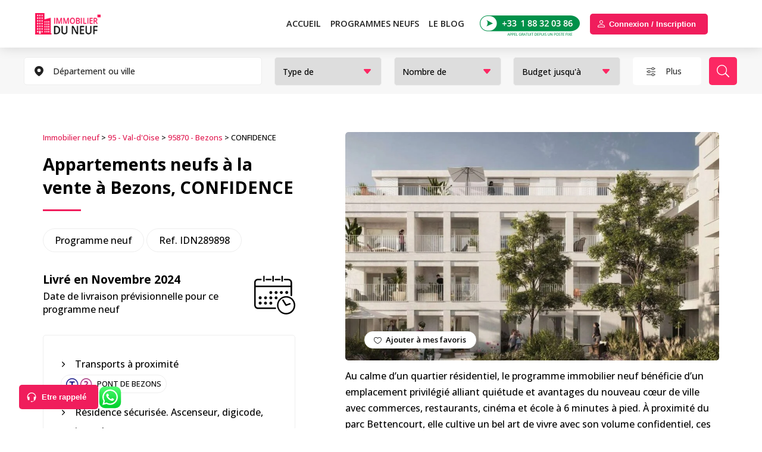

--- FILE ---
content_type: text/html; charset=UTF-8
request_url: https://immobilierduneuf.com/programme-immobilier-neuf-val-d-oise/bezons/confidence-avant-premiere/
body_size: 19717
content:

<!DOCTYPE html>

<html lang="fr-FR">

<head><script>if(navigator.userAgent.match(/MSIE|Internet Explorer/i)||navigator.userAgent.match(/Trident\/7\..*?rv:11/i)){var href=document.location.href;if(!href.match(/[?&]nowprocket/)){if(href.indexOf("?")==-1){if(href.indexOf("#")==-1){document.location.href=href+"?nowprocket=1"}else{document.location.href=href.replace("#","?nowprocket=1#")}}else{if(href.indexOf("#")==-1){document.location.href=href+"&nowprocket=1"}else{document.location.href=href.replace("#","&nowprocket=1#")}}}}</script><script>class RocketLazyLoadScripts{constructor(e){this.triggerEvents=e,this.eventOptions={passive:!0},this.userEventListener=this.triggerListener.bind(this),this.delayedScripts={normal:[],async:[],defer:[]},this.allJQueries=[]}_addUserInteractionListener(e){this.triggerEvents.forEach((t=>window.addEventListener(t,e.userEventListener,e.eventOptions)))}_removeUserInteractionListener(e){this.triggerEvents.forEach((t=>window.removeEventListener(t,e.userEventListener,e.eventOptions)))}triggerListener(){this._removeUserInteractionListener(this),"loading"===document.readyState?document.addEventListener("DOMContentLoaded",this._loadEverythingNow.bind(this)):this._loadEverythingNow()}async _loadEverythingNow(){this._delayEventListeners(),this._delayJQueryReady(this),this._handleDocumentWrite(),this._registerAllDelayedScripts(),this._preloadAllScripts(),await this._loadScriptsFromList(this.delayedScripts.normal),await this._loadScriptsFromList(this.delayedScripts.defer),await this._loadScriptsFromList(this.delayedScripts.async),await this._triggerDOMContentLoaded(),await this._triggerWindowLoad(),window.dispatchEvent(new Event("rocket-allScriptsLoaded"))}_registerAllDelayedScripts(){document.querySelectorAll("script[type=rocketlazyloadscript]").forEach((e=>{e.hasAttribute("src")?e.hasAttribute("async")&&!1!==e.async?this.delayedScripts.async.push(e):e.hasAttribute("defer")&&!1!==e.defer||"module"===e.getAttribute("data-rocket-type")?this.delayedScripts.defer.push(e):this.delayedScripts.normal.push(e):this.delayedScripts.normal.push(e)}))}async _transformScript(e){return await this._requestAnimFrame(),new Promise((t=>{const n=document.createElement("script");let r;[...e.attributes].forEach((e=>{let t=e.nodeName;"type"!==t&&("data-rocket-type"===t&&(t="type",r=e.nodeValue),n.setAttribute(t,e.nodeValue))})),e.hasAttribute("src")?(n.addEventListener("load",t),n.addEventListener("error",t)):(n.text=e.text,t()),e.parentNode.replaceChild(n,e)}))}async _loadScriptsFromList(e){const t=e.shift();return t?(await this._transformScript(t),this._loadScriptsFromList(e)):Promise.resolve()}_preloadAllScripts(){var e=document.createDocumentFragment();[...this.delayedScripts.normal,...this.delayedScripts.defer,...this.delayedScripts.async].forEach((t=>{const n=t.getAttribute("src");if(n){const t=document.createElement("link");t.href=n,t.rel="preload",t.as="script",e.appendChild(t)}})),document.head.appendChild(e)}_delayEventListeners(){let e={};function t(t,n){!function(t){function n(n){return e[t].eventsToRewrite.indexOf(n)>=0?"rocket-"+n:n}e[t]||(e[t]={originalFunctions:{add:t.addEventListener,remove:t.removeEventListener},eventsToRewrite:[]},t.addEventListener=function(){arguments[0]=n(arguments[0]),e[t].originalFunctions.add.apply(t,arguments)},t.removeEventListener=function(){arguments[0]=n(arguments[0]),e[t].originalFunctions.remove.apply(t,arguments)})}(t),e[t].eventsToRewrite.push(n)}function n(e,t){let n=e[t];Object.defineProperty(e,t,{get:()=>n||function(){},set(r){e["rocket"+t]=n=r}})}t(document,"DOMContentLoaded"),t(window,"DOMContentLoaded"),t(window,"load"),t(window,"pageshow"),t(document,"readystatechange"),n(document,"onreadystatechange"),n(window,"onload"),n(window,"onpageshow")}_delayJQueryReady(e){let t=window.jQuery;Object.defineProperty(window,"jQuery",{get:()=>t,set(n){if(n&&n.fn&&!e.allJQueries.includes(n)){n.fn.ready=n.fn.init.prototype.ready=function(t){e.domReadyFired?t.bind(document)(n):document.addEventListener("rocket-DOMContentLoaded",(()=>t.bind(document)(n)))};const t=n.fn.on;n.fn.on=n.fn.init.prototype.on=function(){if(this[0]===window){function e(e){return e.split(" ").map((e=>"load"===e||0===e.indexOf("load.")?"rocket-jquery-load":e)).join(" ")}"string"==typeof arguments[0]||arguments[0]instanceof String?arguments[0]=e(arguments[0]):"object"==typeof arguments[0]&&Object.keys(arguments[0]).forEach((t=>{delete Object.assign(arguments[0],{[e(t)]:arguments[0][t]})[t]}))}return t.apply(this,arguments),this},e.allJQueries.push(n)}t=n}})}async _triggerDOMContentLoaded(){this.domReadyFired=!0,await this._requestAnimFrame(),document.dispatchEvent(new Event("rocket-DOMContentLoaded")),await this._requestAnimFrame(),window.dispatchEvent(new Event("rocket-DOMContentLoaded")),await this._requestAnimFrame(),document.dispatchEvent(new Event("rocket-readystatechange")),await this._requestAnimFrame(),document.rocketonreadystatechange&&document.rocketonreadystatechange()}async _triggerWindowLoad(){await this._requestAnimFrame(),window.dispatchEvent(new Event("rocket-load")),await this._requestAnimFrame(),window.rocketonload&&window.rocketonload(),await this._requestAnimFrame(),this.allJQueries.forEach((e=>e(window).trigger("rocket-jquery-load"))),window.dispatchEvent(new Event("rocket-pageshow")),await this._requestAnimFrame(),window.rocketonpageshow&&window.rocketonpageshow()}_handleDocumentWrite(){const e=new Map;document.write=document.writeln=function(t){const n=document.currentScript,r=document.createRange(),i=n.parentElement;let o=e.get(n);void 0===o&&(o=n.nextSibling,e.set(n,o));const a=document.createDocumentFragment();r.setStart(a,0),a.appendChild(r.createContextualFragment(t)),i.insertBefore(a,o)}}async _requestAnimFrame(){return new Promise((e=>requestAnimationFrame(e)))}static run(){const e=new RocketLazyLoadScripts(["keydown","mousemove","touchmove","touchstart","touchend","wheel"]);e._addUserInteractionListener(e)}}RocketLazyLoadScripts.run();
</script>

	

	<!-- Google Tag Manager -->

	<script type="rocketlazyloadscript">(function(w,d,s,l,i){w[l]=w[l]||[];w[l].push({'gtm.start':

	new Date().getTime(),event:'gtm.js'});var f=d.getElementsByTagName(s)[0],

	j=d.createElement(s),dl=l!='dataLayer'?'&l='+l:'';j.async=true;j.src=

	'https://www.googletagmanager.com/gtm.js?id='+i+dl;f.parentNode.insertBefore(j,f);

	})(window,document,'script','dataLayer','GTM-T4S8BBC');</script>

	<!-- End Google Tag Manager -->



	<meta charset="utf-8">

	<title>CONFIDENCE, programme immobilier neuf Bezons</title><link rel="preload" as="style" href="https://fonts.googleapis.com/css2?family=Open+Sans:wght@500;600;700&#038;display=swap" /><link rel="stylesheet" href="https://fonts.googleapis.com/css2?family=Open+Sans:wght@500;600;700&#038;display=swap" media="print" onload="this.media='all'" /><noscript><link rel="stylesheet" href="https://fonts.googleapis.com/css2?family=Open+Sans:wght@500;600;700&#038;display=swap" /></noscript>

	<link rel="icon" type="image/x-icon" href="https://immobilierduneuf.com/wp-content/themes/immoneuf/img/icon.ico" />

	<meta name="viewport" content="width=device-width, initial-scale=1.0">
	
	<link rel="preconnect" href="https://fonts.gstatic.com">

	





	
			

	<link data-minify="1" rel="stylesheet" type="text/css" href="https://immobilierduneuf.com/wp-content/cache/min/1/wp-content/themes/immoneuf/style.css?ver=1766047437" />

	<link data-minify="1" rel="stylesheet" id="mobile" type="text/css" href="https://immobilierduneuf.com/wp-content/cache/min/1/wp-content/themes/immoneuf/mobile.css?ver=1766047437" />

	<link data-minify="1" rel="stylesheet" id="pad" type="text/css" href="https://immobilierduneuf.com/wp-content/cache/min/1/wp-content/themes/immoneuf/pad.css?ver=1766047437" />
			
	<script type="rocketlazyloadscript" defer data-rocket-type="text/javascript" src="https://immobilierduneuf.com/wp-content/themes/immoneuf/js/jquery-3.6.0.min.js"></script>



	
		<link rel="stylesheet" href="https://immobilierduneuf.com/wp-content/themes/immoneuf/js/select2/select2.min.css" rel="stylesheet" />

	
	
		<script type="rocketlazyloadscript" defer src="https://immobilierduneuf.com/wp-content/themes/immoneuf/js/select2/select2.min.js"></script>

	 
	 
		<link data-minify="1" rel="stylesheet" href="https://immobilierduneuf.com/wp-content/cache/min/1/wp-content/themes/immoneuf/css/search-mean.css?ver=1766047437" rel="stylesheet" /> 
	

	
		

	
		<meta property="og:image" content="https://immobilierduneuf.com/wp-content/uploads/2022/06/confidence-avant-premiere-95870-bezons-14682-1024x586.jpeg"/>

		
		<script type="rocketlazyloadscript" defer data-rocket-type="text/javascript" src="https://immobilierduneuf.com/wp-content/themes/immoneuf/js/lightbox.min.js"></script>

		<link rel="stylesheet" type="text/css" href="https://immobilierduneuf.com/wp-content/themes/immoneuf/css/lightbox.min.css" />

		
	
	

	
		
			<link data-minify="1" rel="stylesheet" type="text/css"  href="https://immobilierduneuf.com/wp-content/cache/min/1/wp-content/themes/immoneuf/css/swiper.min.css?ver=1766047437" />

			<script type="rocketlazyloadscript" defer data-rocket-type="text/javascript" src="https://immobilierduneuf.com/wp-content/themes/immoneuf/js/swiper.min.js"></script>

		
	


	<link data-minify="1" rel="stylesheet" type="text/css" href="https://immobilierduneuf.com/wp-content/cache/min/1/wp-content/themes/immoneuf/css/login.css?ver=1766047437" />

	<link data-minify="1" rel="stylesheet" type="text/css" href="https://immobilierduneuf.com/wp-content/cache/min/1/wp-content/themes/immoneuf/css/register.css?ver=1766047437" />



			

	<script type="rocketlazyloadscript" data-minify="1" defer data-rocket-type="text/javascript" src="https://immobilierduneuf.com/wp-content/cache/min/1/wp-content/themes/immoneuf/js/home.js?ver=1766047437"></script>

	<script type="rocketlazyloadscript" data-minify="1" defer data-rocket-type="text/javascript" src="https://immobilierduneuf.com/wp-content/cache/min/1/wp-content/themes/immoneuf/js/search.js?ver=1766047437"></script>

	

	
	
	<meta name='robots' content='index, follow, max-image-preview:large, max-snippet:-1, max-video-preview:-1' />

	<!-- This site is optimized with the Yoast SEO Premium plugin v23.6 (Yoast SEO v25.0) - https://yoast.com/wordpress/plugins/seo/ -->
	<meta name="description" content="Retrouvez tous les appartements et logements neufs du programme CONFIDENCE à Bezons encore disponibles." />
	<link rel="canonical" href="https://immobilierduneuf.com/programme-immobilier-neuf-val-d-oise/bezons/confidence-avant-premiere/" />
	<meta property="og:locale" content="fr_FR" />
	<meta property="og:type" content="article" />
	<meta property="og:title" content="CONFIDENCE, programme immobilier neuf Bezons" />
	<meta property="og:description" content="Retrouvez tous les appartements et logements neufs du programme CONFIDENCE à Bezons encore disponibles." />
	<meta property="og:url" content="https://immobilierduneuf.com/programme-immobilier-neuf-val-d-oise/bezons/confidence-avant-premiere/" />
	<meta property="og:site_name" content="Immobilierduneuf.com" />
	<meta property="article:publisher" content="https://www.facebook.com/immobilierduneuf/" />
	<meta property="article:published_time" content="2022-07-12T06:59:51+00:00" />
	<meta property="og:image" content="https://immobilierduneuf.com/wp-content/uploads/2022/06/confidence-avant-premiere-95870-bezons-14682.jpeg" />
	<meta property="og:image:width" content="1170" />
	<meta property="og:image:height" content="670" />
	<meta property="og:image:type" content="image/jpeg" />
	<meta name="author" content="Fabrizio Di Pasquale" />
	<meta name="twitter:card" content="summary_large_image" />
	<meta name="twitter:label1" content="Écrit par" />
	<meta name="twitter:data1" content="Fabrizio Di Pasquale" />
	<meta name="twitter:label2" content="Durée de lecture estimée" />
	<meta name="twitter:data2" content="1 minute" />
	<script type="application/ld+json" class="yoast-schema-graph">{"@context":"https://schema.org","@graph":[{"@type":"Article","@id":"https://immobilierduneuf.com/programme-immobilier-neuf-val-d-oise/bezons/confidence-avant-premiere/#article","isPartOf":{"@id":"https://immobilierduneuf.com/programme-immobilier-neuf-val-d-oise/bezons/confidence-avant-premiere/"},"author":{"name":"Fabrizio Di Pasquale","@id":"https://immobilierduneuf.com/#/schema/person/9bf305f92bf30493f4483e26949c2f63"},"headline":"CONFIDENCE","datePublished":"2022-07-12T06:59:51+00:00","mainEntityOfPage":{"@id":"https://immobilierduneuf.com/programme-immobilier-neuf-val-d-oise/bezons/confidence-avant-premiere/"},"wordCount":116,"commentCount":0,"publisher":{"@id":"https://immobilierduneuf.com/#organization"},"image":{"@id":"https://immobilierduneuf.com/programme-immobilier-neuf-val-d-oise/bezons/confidence-avant-premiere/#primaryimage"},"thumbnailUrl":"https://immobilierduneuf.com/wp-content/uploads/2022/06/confidence-avant-premiere-95870-bezons-14682.jpeg","articleSection":["95870 - Bezons"],"inLanguage":"fr-FR","potentialAction":[{"@type":"CommentAction","name":"Comment","target":["https://immobilierduneuf.com/programme-immobilier-neuf-val-d-oise/bezons/confidence-avant-premiere/#respond"]}]},{"@type":"WebPage","@id":"https://immobilierduneuf.com/programme-immobilier-neuf-val-d-oise/bezons/confidence-avant-premiere/","url":"https://immobilierduneuf.com/programme-immobilier-neuf-val-d-oise/bezons/confidence-avant-premiere/","name":"CONFIDENCE, programme immobilier neuf Bezons","isPartOf":{"@id":"https://immobilierduneuf.com/#website"},"primaryImageOfPage":{"@id":"https://immobilierduneuf.com/programme-immobilier-neuf-val-d-oise/bezons/confidence-avant-premiere/#primaryimage"},"image":{"@id":"https://immobilierduneuf.com/programme-immobilier-neuf-val-d-oise/bezons/confidence-avant-premiere/#primaryimage"},"thumbnailUrl":"https://immobilierduneuf.com/wp-content/uploads/2022/06/confidence-avant-premiere-95870-bezons-14682.jpeg","datePublished":"2022-07-12T06:59:51+00:00","description":"Retrouvez tous les appartements et logements neufs du programme CONFIDENCE à Bezons encore disponibles.","breadcrumb":{"@id":"https://immobilierduneuf.com/programme-immobilier-neuf-val-d-oise/bezons/confidence-avant-premiere/#breadcrumb"},"inLanguage":"fr-FR","potentialAction":[{"@type":"ReadAction","target":["https://immobilierduneuf.com/programme-immobilier-neuf-val-d-oise/bezons/confidence-avant-premiere/"]}]},{"@type":"ImageObject","inLanguage":"fr-FR","@id":"https://immobilierduneuf.com/programme-immobilier-neuf-val-d-oise/bezons/confidence-avant-premiere/#primaryimage","url":"https://immobilierduneuf.com/wp-content/uploads/2022/06/confidence-avant-premiere-95870-bezons-14682.jpeg","contentUrl":"https://immobilierduneuf.com/wp-content/uploads/2022/06/confidence-avant-premiere-95870-bezons-14682.jpeg","width":1170,"height":670},{"@type":"BreadcrumbList","@id":"https://immobilierduneuf.com/programme-immobilier-neuf-val-d-oise/bezons/confidence-avant-premiere/#breadcrumb","itemListElement":[{"@type":"ListItem","position":1,"name":"Immobilier neuf","item":"https://immobilierduneuf.com/"},{"@type":"ListItem","position":2,"name":"95 - Val-d'Oise","item":"https://immobilierduneuf.com/programme-immobilier-neuf-val-d-oise/"},{"@type":"ListItem","position":3,"name":"95870 - Bezons","item":"https://immobilierduneuf.com/programme-immobilier-neuf-val-d-oise/bezons/"},{"@type":"ListItem","position":4,"name":"CONFIDENCE"}]},{"@type":"WebSite","@id":"https://immobilierduneuf.com/#website","url":"https://immobilierduneuf.com/","name":"Immobilierduneuf.com","description":"Immobilier du Neuf : Trouvez votre chez-vous tout neuf","publisher":{"@id":"https://immobilierduneuf.com/#organization"},"alternateName":"Immobilier Neuf","potentialAction":[{"@type":"SearchAction","target":{"@type":"EntryPoint","urlTemplate":"https://immobilierduneuf.com/?s={search_term_string}"},"query-input":{"@type":"PropertyValueSpecification","valueRequired":true,"valueName":"search_term_string"}}],"inLanguage":"fr-FR"},{"@type":"Organization","@id":"https://immobilierduneuf.com/#organization","name":"IMMODEFISC","alternateName":"immobilierduneuf.com","url":"https://immobilierduneuf.com/","logo":{"@type":"ImageObject","inLanguage":"fr-FR","@id":"https://immobilierduneuf.com/#/schema/logo/image/","url":"https://immobilierduneuf.com/wp-content/uploads/2024/10/logo.jpg","contentUrl":"https://immobilierduneuf.com/wp-content/uploads/2024/10/logo.jpg","width":696,"height":696,"caption":"IMMODEFISC"},"image":{"@id":"https://immobilierduneuf.com/#/schema/logo/image/"},"sameAs":["https://www.facebook.com/immobilierduneuf/"],"description":"Immobilier du Neuf est une agence immobilière spécialisée dans la vente de biens immobiliers neufs en Ile de France. L'entreprise offre une large sélection d'appartements et de maisons neuves, aidant les clients à trouver et à acquérir le logement idéal parmi les dernières constructions disponibles. Avec une expertise approfondie du marché du neuf, Immobilier du Neuf accompagne les acheteurs tout au long du processus, de la recherche initiale jusqu'à la finalisation de l'achat.","email":"commercial@immobilierduneuf.com","telephone":"0188320386","legalName":"IMMODEFISC","foundingDate":"2010-07-25","vatID":"FR86524395928","taxID":"52439592800012","numberOfEmployees":{"@type":"QuantitativeValue","minValue":"1","maxValue":"10"}},{"@type":"Person","@id":"https://immobilierduneuf.com/#/schema/person/9bf305f92bf30493f4483e26949c2f63","name":"Fabrizio Di Pasquale"}]}</script>
	<!-- / Yoast SEO Premium plugin. -->


<link href='https://fonts.gstatic.com' crossorigin rel='preconnect' />
<link rel="alternate" title="oEmbed (JSON)" type="application/json+oembed" href="https://immobilierduneuf.com/wp-json/oembed/1.0/embed?url=https%3A%2F%2Fimmobilierduneuf.com%2Fprogramme-immobilier-neuf-val-d-oise%2Fbezons%2Fconfidence-avant-premiere%2F" />
<link rel="alternate" title="oEmbed (XML)" type="text/xml+oembed" href="https://immobilierduneuf.com/wp-json/oembed/1.0/embed?url=https%3A%2F%2Fimmobilierduneuf.com%2Fprogramme-immobilier-neuf-val-d-oise%2Fbezons%2Fconfidence-avant-premiere%2F&#038;format=xml" />
<style id='wp-img-auto-sizes-contain-inline-css' type='text/css'>
img:is([sizes=auto i],[sizes^="auto," i]){contain-intrinsic-size:3000px 1500px}
/*# sourceURL=wp-img-auto-sizes-contain-inline-css */
</style>
<link rel="https://api.w.org/" href="https://immobilierduneuf.com/wp-json/" /><link rel="alternate" title="JSON" type="application/json" href="https://immobilierduneuf.com/wp-json/wp/v2/posts/14905" /><link rel="EditURI" type="application/rsd+xml" title="RSD" href="https://immobilierduneuf.com/xmlrpc.php?rsd" />
<meta name="generator" content="WordPress 6.9" />
<link rel='shortlink' href='https://immobilierduneuf.com/?p=14905' />
<noscript><style id="rocket-lazyload-nojs-css">.rll-youtube-player, [data-lazy-src]{display:none !important;}</style></noscript>
	
	
		<meta property="og:title" content="Programme immobilier neuf Bezons" />

	 
		
	
<style id='global-styles-inline-css' type='text/css'>
:root{--wp--preset--aspect-ratio--square: 1;--wp--preset--aspect-ratio--4-3: 4/3;--wp--preset--aspect-ratio--3-4: 3/4;--wp--preset--aspect-ratio--3-2: 3/2;--wp--preset--aspect-ratio--2-3: 2/3;--wp--preset--aspect-ratio--16-9: 16/9;--wp--preset--aspect-ratio--9-16: 9/16;--wp--preset--color--black: #000000;--wp--preset--color--cyan-bluish-gray: #abb8c3;--wp--preset--color--white: #ffffff;--wp--preset--color--pale-pink: #f78da7;--wp--preset--color--vivid-red: #cf2e2e;--wp--preset--color--luminous-vivid-orange: #ff6900;--wp--preset--color--luminous-vivid-amber: #fcb900;--wp--preset--color--light-green-cyan: #7bdcb5;--wp--preset--color--vivid-green-cyan: #00d084;--wp--preset--color--pale-cyan-blue: #8ed1fc;--wp--preset--color--vivid-cyan-blue: #0693e3;--wp--preset--color--vivid-purple: #9b51e0;--wp--preset--gradient--vivid-cyan-blue-to-vivid-purple: linear-gradient(135deg,rgb(6,147,227) 0%,rgb(155,81,224) 100%);--wp--preset--gradient--light-green-cyan-to-vivid-green-cyan: linear-gradient(135deg,rgb(122,220,180) 0%,rgb(0,208,130) 100%);--wp--preset--gradient--luminous-vivid-amber-to-luminous-vivid-orange: linear-gradient(135deg,rgb(252,185,0) 0%,rgb(255,105,0) 100%);--wp--preset--gradient--luminous-vivid-orange-to-vivid-red: linear-gradient(135deg,rgb(255,105,0) 0%,rgb(207,46,46) 100%);--wp--preset--gradient--very-light-gray-to-cyan-bluish-gray: linear-gradient(135deg,rgb(238,238,238) 0%,rgb(169,184,195) 100%);--wp--preset--gradient--cool-to-warm-spectrum: linear-gradient(135deg,rgb(74,234,220) 0%,rgb(151,120,209) 20%,rgb(207,42,186) 40%,rgb(238,44,130) 60%,rgb(251,105,98) 80%,rgb(254,248,76) 100%);--wp--preset--gradient--blush-light-purple: linear-gradient(135deg,rgb(255,206,236) 0%,rgb(152,150,240) 100%);--wp--preset--gradient--blush-bordeaux: linear-gradient(135deg,rgb(254,205,165) 0%,rgb(254,45,45) 50%,rgb(107,0,62) 100%);--wp--preset--gradient--luminous-dusk: linear-gradient(135deg,rgb(255,203,112) 0%,rgb(199,81,192) 50%,rgb(65,88,208) 100%);--wp--preset--gradient--pale-ocean: linear-gradient(135deg,rgb(255,245,203) 0%,rgb(182,227,212) 50%,rgb(51,167,181) 100%);--wp--preset--gradient--electric-grass: linear-gradient(135deg,rgb(202,248,128) 0%,rgb(113,206,126) 100%);--wp--preset--gradient--midnight: linear-gradient(135deg,rgb(2,3,129) 0%,rgb(40,116,252) 100%);--wp--preset--font-size--small: 13px;--wp--preset--font-size--medium: 20px;--wp--preset--font-size--large: 36px;--wp--preset--font-size--x-large: 42px;--wp--preset--spacing--20: 0.44rem;--wp--preset--spacing--30: 0.67rem;--wp--preset--spacing--40: 1rem;--wp--preset--spacing--50: 1.5rem;--wp--preset--spacing--60: 2.25rem;--wp--preset--spacing--70: 3.38rem;--wp--preset--spacing--80: 5.06rem;--wp--preset--shadow--natural: 6px 6px 9px rgba(0, 0, 0, 0.2);--wp--preset--shadow--deep: 12px 12px 50px rgba(0, 0, 0, 0.4);--wp--preset--shadow--sharp: 6px 6px 0px rgba(0, 0, 0, 0.2);--wp--preset--shadow--outlined: 6px 6px 0px -3px rgb(255, 255, 255), 6px 6px rgb(0, 0, 0);--wp--preset--shadow--crisp: 6px 6px 0px rgb(0, 0, 0);}:where(.is-layout-flex){gap: 0.5em;}:where(.is-layout-grid){gap: 0.5em;}body .is-layout-flex{display: flex;}.is-layout-flex{flex-wrap: wrap;align-items: center;}.is-layout-flex > :is(*, div){margin: 0;}body .is-layout-grid{display: grid;}.is-layout-grid > :is(*, div){margin: 0;}:where(.wp-block-columns.is-layout-flex){gap: 2em;}:where(.wp-block-columns.is-layout-grid){gap: 2em;}:where(.wp-block-post-template.is-layout-flex){gap: 1.25em;}:where(.wp-block-post-template.is-layout-grid){gap: 1.25em;}.has-black-color{color: var(--wp--preset--color--black) !important;}.has-cyan-bluish-gray-color{color: var(--wp--preset--color--cyan-bluish-gray) !important;}.has-white-color{color: var(--wp--preset--color--white) !important;}.has-pale-pink-color{color: var(--wp--preset--color--pale-pink) !important;}.has-vivid-red-color{color: var(--wp--preset--color--vivid-red) !important;}.has-luminous-vivid-orange-color{color: var(--wp--preset--color--luminous-vivid-orange) !important;}.has-luminous-vivid-amber-color{color: var(--wp--preset--color--luminous-vivid-amber) !important;}.has-light-green-cyan-color{color: var(--wp--preset--color--light-green-cyan) !important;}.has-vivid-green-cyan-color{color: var(--wp--preset--color--vivid-green-cyan) !important;}.has-pale-cyan-blue-color{color: var(--wp--preset--color--pale-cyan-blue) !important;}.has-vivid-cyan-blue-color{color: var(--wp--preset--color--vivid-cyan-blue) !important;}.has-vivid-purple-color{color: var(--wp--preset--color--vivid-purple) !important;}.has-black-background-color{background-color: var(--wp--preset--color--black) !important;}.has-cyan-bluish-gray-background-color{background-color: var(--wp--preset--color--cyan-bluish-gray) !important;}.has-white-background-color{background-color: var(--wp--preset--color--white) !important;}.has-pale-pink-background-color{background-color: var(--wp--preset--color--pale-pink) !important;}.has-vivid-red-background-color{background-color: var(--wp--preset--color--vivid-red) !important;}.has-luminous-vivid-orange-background-color{background-color: var(--wp--preset--color--luminous-vivid-orange) !important;}.has-luminous-vivid-amber-background-color{background-color: var(--wp--preset--color--luminous-vivid-amber) !important;}.has-light-green-cyan-background-color{background-color: var(--wp--preset--color--light-green-cyan) !important;}.has-vivid-green-cyan-background-color{background-color: var(--wp--preset--color--vivid-green-cyan) !important;}.has-pale-cyan-blue-background-color{background-color: var(--wp--preset--color--pale-cyan-blue) !important;}.has-vivid-cyan-blue-background-color{background-color: var(--wp--preset--color--vivid-cyan-blue) !important;}.has-vivid-purple-background-color{background-color: var(--wp--preset--color--vivid-purple) !important;}.has-black-border-color{border-color: var(--wp--preset--color--black) !important;}.has-cyan-bluish-gray-border-color{border-color: var(--wp--preset--color--cyan-bluish-gray) !important;}.has-white-border-color{border-color: var(--wp--preset--color--white) !important;}.has-pale-pink-border-color{border-color: var(--wp--preset--color--pale-pink) !important;}.has-vivid-red-border-color{border-color: var(--wp--preset--color--vivid-red) !important;}.has-luminous-vivid-orange-border-color{border-color: var(--wp--preset--color--luminous-vivid-orange) !important;}.has-luminous-vivid-amber-border-color{border-color: var(--wp--preset--color--luminous-vivid-amber) !important;}.has-light-green-cyan-border-color{border-color: var(--wp--preset--color--light-green-cyan) !important;}.has-vivid-green-cyan-border-color{border-color: var(--wp--preset--color--vivid-green-cyan) !important;}.has-pale-cyan-blue-border-color{border-color: var(--wp--preset--color--pale-cyan-blue) !important;}.has-vivid-cyan-blue-border-color{border-color: var(--wp--preset--color--vivid-cyan-blue) !important;}.has-vivid-purple-border-color{border-color: var(--wp--preset--color--vivid-purple) !important;}.has-vivid-cyan-blue-to-vivid-purple-gradient-background{background: var(--wp--preset--gradient--vivid-cyan-blue-to-vivid-purple) !important;}.has-light-green-cyan-to-vivid-green-cyan-gradient-background{background: var(--wp--preset--gradient--light-green-cyan-to-vivid-green-cyan) !important;}.has-luminous-vivid-amber-to-luminous-vivid-orange-gradient-background{background: var(--wp--preset--gradient--luminous-vivid-amber-to-luminous-vivid-orange) !important;}.has-luminous-vivid-orange-to-vivid-red-gradient-background{background: var(--wp--preset--gradient--luminous-vivid-orange-to-vivid-red) !important;}.has-very-light-gray-to-cyan-bluish-gray-gradient-background{background: var(--wp--preset--gradient--very-light-gray-to-cyan-bluish-gray) !important;}.has-cool-to-warm-spectrum-gradient-background{background: var(--wp--preset--gradient--cool-to-warm-spectrum) !important;}.has-blush-light-purple-gradient-background{background: var(--wp--preset--gradient--blush-light-purple) !important;}.has-blush-bordeaux-gradient-background{background: var(--wp--preset--gradient--blush-bordeaux) !important;}.has-luminous-dusk-gradient-background{background: var(--wp--preset--gradient--luminous-dusk) !important;}.has-pale-ocean-gradient-background{background: var(--wp--preset--gradient--pale-ocean) !important;}.has-electric-grass-gradient-background{background: var(--wp--preset--gradient--electric-grass) !important;}.has-midnight-gradient-background{background: var(--wp--preset--gradient--midnight) !important;}.has-small-font-size{font-size: var(--wp--preset--font-size--small) !important;}.has-medium-font-size{font-size: var(--wp--preset--font-size--medium) !important;}.has-large-font-size{font-size: var(--wp--preset--font-size--large) !important;}.has-x-large-font-size{font-size: var(--wp--preset--font-size--x-large) !important;}
/*# sourceURL=global-styles-inline-css */
</style>
</head>



<body class="wp-singular post-template-default single single-post postid-14905 single-format-standard wp-theme-immoneuf class-name" data-siteurl="https://immobilierduneuf.com" data-home_url="https://immobilierduneuf.com"> 



<!-- Google Tag Manager (noscript) -->

<noscript><iframe src="https://www.googletagmanager.com/ns.html?id=GTM-T4S8BBC"

height="0" width="0" style="display:none;visibility:hidden"></iframe></noscript>

<!-- End Google Tag Manager (noscript) --> 







 

 










 


	<section class="global">

		<section class="page">


		<header class="main"  >

			<div class="content">

				<a class="logo" href="https://immobilierduneuf.com"aria-label="Immobilierduneuf" >Immobilierduneuf</a>

				
				<div class="logo_whatsapp_icon  logo_whatsapp_icon_two">

					<a target="_blank" title="whatsapp" href="https://api.whatsapp.com/send?phone=33688100250">

						<img style="display:none;" height="30" src="data:image/svg+xml,%3Csvg%20xmlns='http://www.w3.org/2000/svg'%20viewBox='0%200%200%2030'%3E%3C/svg%3E" alt="logo_whatsapp_icon" data-lazy-src="https://immobilierduneuf.com/wp-content/themes/immoneuf/img/logo_whatsapp_icon.svg"><noscript><img style="display:none;" height="30" src="https://immobilierduneuf.com/wp-content/themes/immoneuf/img/logo_whatsapp_icon.svg" alt="logo_whatsapp_icon"></noscript>

					</a>

				</div>

				
				<button class="icon-filter">Rechercher</button>

				
				<div class="pad-phone">

					<a href="tel:0188320386">

						<img  src="data:image/svg+xml,%3Csvg%20xmlns='http://www.w3.org/2000/svg'%20viewBox='0%200%200%200'%3E%3C/svg%3E" alt="0188320386" data-lazy-src="https://immobilierduneuf.com/wp-content/themes/immoneuf/img/header_phone.png"><noscript><img  src="https://immobilierduneuf.com/wp-content/themes/immoneuf/img/header_phone.png" alt="0188320386"></noscript>

					</a>

				</div>

				<div class="callback max122"><button>Etre rappelé</button></div>

				<div class="unealerte max120"><button>Déposer une alerte</button></div>

				<div class="header_login max120 login_model">

					
					
				</div>

				<div class="icon-menu"></div>

				<div class="layout"></div>  

				<nav>

					<ul>

						<li>

							<a href="https://immobilierduneuf.com">Accueil</a>

						</li>

						<li>

							
							
								<p><a style=" border: none; color: #222; " href="https://immobilierduneuf.com/rechercher/">PROGRAMMES NEUFS</a></p>

								<div class="submenu">
	<div class="col2">
		<h3>Programmes immobiliers neufs par département</h3>
		<ul class="citylist">
			<li>
				<a href="https://immobilierduneuf.com/programme-immobilier-neuf-hauts-de-seine/">Hauts-de-seine (92)</a>
				<span>128 programmes immobilier trouvés</span>
			</li>
			<li>
				<a href="https://immobilierduneuf.com/programme-immobilier-neuf-seine-saint-denis/">Seine-saint-denis (93)</a>
				<span>134 programmes immobilier trouvés</span>
			</li>
			<li>
				<a href="https://immobilierduneuf.com/programme-immobilier-neuf-seine-et-marne/">Seine-et-marne (77)</a>
				<span>77 programmes immobilier trouvés</span>
			</li>
			<li>
				<a href="https://immobilierduneuf.com/programme-immobilier-neuf-essonne/">Essonne (91)</a>
				<span>70 programmes immobilier trouvés</span>
			</li>
			<li>
				<a href="https://immobilierduneuf.com/programme-immobilier-neuf-alpes-maritimes/">Alpes-maritimes (06)</a>
				<span>65 programmes immobilier trouvés</span>
			</li>
			
			<li>
				<a href="https://immobilierduneuf.com/programme-immobilier-neuf-rhone/">Rhône (69)</a>
				<span>103 programmes immobilier trouvés</span>
			</li>

			<li>
				<a href="https://immobilierduneuf.com/programme-immobilier-neuf-paris/">Paris (75)</a>
				<span>21 programmes immobilier trouvés</span>
			</li>
			<li>
				<a href="https://immobilierduneuf.com/programme-immobilier-neuf-val-de-marne/">Val-de-marne (94)</a>
				<span>132 programmes immobilier trouvés</span>
			</li>
			<li>
				<a href="https://immobilierduneuf.com/programme-immobilier-neuf-yvelines/">Yvelines (78)</a>
				<span>98 programmes immobilier trouvés</span>
			</li>
			<li>
				<a href="https://immobilierduneuf.com/programme-immobilier-neuf-val-d-oise/">val-d'oise (95)</a>
				<span>67 programmes immobilier trouvés</span>
			</li>
			<li>
				<a href="https://immobilierduneuf.com/programme-immobilier-neuf-oise/">Oise (60)</a>
				<span>16 programmes immobilier trouvés</span>
			</li>
		</ul>
	</div>
	<div class="col2">
		<h3>Programmes immobiliers neufs par Ville</h3>
		<ul class="citylist">
			<li>
				<a href="https://immobilierduneuf.com/programme-immobilier-neuf-hauts-de-seine/rueil-malmaison/">Rueil-Malmaison</a>
				<span>7 programmes immobilier trouvés</span>
			</li>
			<li>
				<a href="https://immobilierduneuf.com/programme-immobilier-neuf-alpes-maritimes/nice/">Nice</a>
				<span>17 programmes immobilier trouvés</span>
			</li>
			<li>
				<a href="https://immobilierduneuf.com/programme-immobilier-neuf-seine-saint-denis/blanc-mesnil/">Le Blanc-Mesnil</a>
				<span>13 programmes immobilier trouvés</span>
			</li>
			<li>
				<a href="https://immobilierduneuf.com/programme-immobilier-neuf-seine-saint-denis/saint-ouen-93/">Saint-Ouen</a>
				<span>10 programmes immobilier trouvés</span>
			</li>
			<li>
				<a href="https://immobilierduneuf.com/programme-immobilier-neuf-hauts-de-seine/chatenay-malabry/">Châtenay-Malabry</a>
				<span>6 programmes immobilier trouvés</span>
			</li>
			<li>
				<a href="https://immobilierduneuf.com/programme-immobilier-neuf-hauts-de-seine/colombes/">Colombes</a>
				<span>10 programmes immobilier trouvés</span>
			</li>
			<li>
				<a href="https://immobilierduneuf.com/programme-immobilier-neuf-val-de-marne/saint-maur-des-fosses/">Saint-Maur-des-Fossés </a>
				<span>11 programmes immobilier trouvés</span>
			</li>
			<li>
				<a href="https://immobilierduneuf.com/programme-immobilier-neuf-hauts-de-seine/clichy/">Clichy</a>
				<span>3 programmes immobilier trouvés</span>
			</li>
			<li>
				<a href="https://immobilierduneuf.com/programme-immobilier-neuf-hauts-de-seine/clamart/">Clamart</a>
				<span>10 programmes immobilier trouvés</span>
			</li>
			<li>
				<a href="https://immobilierduneuf.com/programme-immobilier-neuf-hauts-de-seine/asnieres-sur-seine/">Asnières-sur-Seine</a>
				<span>6 programmes immobilier trouvés</span>
			</li>
			<li>
				<a href="https://immobilierduneuf.com/programme-immobilier-neuf-val-d-oise/argenteuil/">Argenteuil</a>
				<span>5 programmes immobilier trouvés</span>
			</li>
			<li>
				<a href="https://immobilierduneuf.com/programme-immobilier-neuf-hauts-de-seine/meudon/">Meudon</a>
				<span>2 programmes immobilier trouvés</span>
			</li>
		</ul>
	</div>
	<div class="colban">
		<a href="https://immobilierduneuf.com/programmes-livraison-immediate/" aria-label="category" >livraison immédiate</a>
		<a href="https://immobilierduneuf.com/programmes-tva-reduite/" aria-label="category" >TVA réduite</a>
		<a href="https://immobilierduneuf.com/futurs-programmes-immobiliers/" aria-label="category" >Futurs programmes</a>
	</div>
</div>
							
						</li>

						<li>

							<a href="https://immobilierduneuf.com/blog/">Le blog </a>

						</li>

						<li class="phone">

							<a href="tel:0188320386">

								<img height="40" src="data:image/svg+xml,%3Csvg%20xmlns='http://www.w3.org/2000/svg'%20viewBox='0%200%200%2040'%3E%3C/svg%3E" alt="0188320386" data-lazy-src="https://immobilierduneuf.com/wp-content/themes/immoneuf/img/header_phone.png"><noscript><img height="40" src="https://immobilierduneuf.com/wp-content/themes/immoneuf/img/header_phone.png" alt="0188320386"></noscript>

							</a>

						</li>

						<li class="logo_whatsapp_icon">

							<a target="_blank" href="https://api.whatsapp.com/send?phone=33688100250">

								<img height="40" src="data:image/svg+xml,%3Csvg%20xmlns='http://www.w3.org/2000/svg'%20viewBox='0%200%200%2040'%3E%3C/svg%3E" alt="logo_whatsapp_icon" data-lazy-src="https://immobilierduneuf.com/wp-content/themes/immoneuf/img/logo_whatsapp_icon.svg"><noscript><img height="40" src="https://immobilierduneuf.com/wp-content/themes/immoneuf/img/logo_whatsapp_icon.svg" alt="logo_whatsapp_icon"></noscript>

							</a>

						</li>

						<li class="callback navcallback custom"><button>Etre rappelé</button></li>

						<li class=" navcallback unealerte"><button>Déposer une alerte</button></li>

						<li class="header_login login_model">

							
							
								<button>Connexion / Inscription</button>

							
						</li>

						
						
					</ul>

				</nav>

			</div> 

		</header>

		



<style>
	#show_img.active{
		width: 223px;
		height: 223px;
		background-color: rgb(255, 255, 255);
		display: flex!important;
		align-items: center;
		justify-content: center;
	}
	p#breadcrumbs a {
		font-size: .8rem;
	}
</style>


<div class="search_stick_box">
	<div class="content">
		
<section class="search-template" id="search-template">
	<div class="content">
	<div class="seach-box">

		
		<div class="search-content">
			<div class="custom-search flex">
				<div class="ville">
					<!-- <p>Emplacement</p> -->
					<input type="text" name="ville" placeholder="Département ou ville"  autocomplete="off"/>
					<div class="ville-results">
						<ul></ul>
					</div>
					<div class="search-results-header" >
                      <div class="head flex between"> 
                        <strong>Recherche actuelle</strong>
                        <span>×</span>
                      </div>
                      <ul class="flex">
                                                                                                                                    <li data-id="36109" data-cp="95870" data-insee="95063" data-city="95870 Bezons">95870 Bezons<span class="delete">×</span></li>
                                                                                                  </ul>
                    </div>

				</div>
				<div class="type">
				<!-- <p>Type de logement</p> -->
				<select name="type[]">
					<option value="">Type de</option>
					<option value="appartement">Appartement</option>
					<option value="house">Maison</option>
					<option value="duplex">Duplex</option>
					<option value="rooftop">Rooftop</option>
				</select>
				</div>
				<div class="typo">
				<!-- <p>Nombre de pièces</p> -->
				<select name="typo[]">
					<option value="">Nombre de</option> 
					<option value="Studio">Studio</option>
					<option value="T2">T2</option>
					<option value="T3">T3</option>
					<option value="T4">T4</option>
					<option value="T5">T5+</option>
				</select>
				</div>
				<div class="price">
				<!-- <p>Budget jusqu'à</p> -->
					<select name="price">
						<option value="">Budget jusqu'à</option> 
						<option value="200000">200 000€</option> 
						<option value="300000">300 000€</option> 
						<option value="400000">400 000€</option> 
						<option value="500000">500 000€</option>  
						<option value="800000">800 000€</option> 
						<option value="90000000">800 000€+</option> 
					</select>
				</div>
								<div class="results">
				<!-- <p>Rechercher</p> -->
					<div class="flex">
						<button class="plus-search">Plus</button> 
						<button class="submit-search">Rechercher</button> 
					</div>
				</div>
			</div>
			<div class="custom-search flex col3">
				<div class="transport">
					<p>Proximité des transports</p>
					<ul class="transports" data-slug="transports">
					<li class="metro">
						<span data-search="M1" class="sm1"></span>
						<span data-search="M2" class="sm2"></span>
						<span data-search="M3" class="sm3"></span>
						<span data-search="M3b" class="sm3b"></span>
						<span data-search="M4" class="sm4"></span>
						<span data-search="M5" class="sm5"></span>
						<span data-search="M6" class="sm6"></span>
						<span data-search="M7" class="sm7"></span>
						<span data-search="M7b" class="sm7b"></span>
						<span data-search="M8" class="sm8"></span>
						<span data-search="M9" class="sm9"></span>
						<span data-search="M10" class="sm10"></span>
						<span data-search="M11" class="sm11"></span>
						<span data-search="M12" class="sm12"></span>
						<span data-search="M13" class="sm13"></span>
						<span data-search="M14" class="sm14"></span>
						<span data-search="M15" class="sm15"></span>
						<span data-search="M16" class="sm16"></span>
						<span data-search="M17" class="sm17"></span>
						<span data-search="M18" class="sm18"></span>
					</li>
					<li class="transition"> 
						<span data-search="T1" class="st1"></span> 
						<span data-search="T2" class="st2"></span> 
						<span data-search="T3a" class="st3a"></span> 
						<span data-search="T3b" class="st3b"></span> 
						<span data-search="T4" class="st4"></span> 
						<span data-search="T5" class="st5"></span> 
						<span data-search="T6" class="st6"></span> 
						<span data-search="T7" class="st7"></span> 
						<span data-search="T8" class="st8"></span>
						<span data-search="T9" class="st9"></span>
						<span data-search="T10" class="st10"></span>
						<span data-search="T11" class="st11"></span>
						<span data-search="T12" class="st12"></span>
					</li>
					<li class="rer">
						<span data-search="RER A" class="srera"></span>
						<span data-search="RER B" class="srerb"></span>
						<span data-search="RER C" class="srerc"></span>
						<span data-search="RER D" class="srerd"></span>
						<span data-search="RER E" class="srere"></span>
					</li>
					<li class="subway">
						<span data-search="LIGNE J" class="slignej"></span>
						<span data-search="LIGNE H" class="sligneh"></span>
						<span data-search="LIGNE K" class="slignek"></span>
						<span data-search="LIGNE L" class="slignel"></span>
						<span data-search="LIGNE N" class="slignen"></span>
						<span data-search="LIGNE P" class="slignep"></span>
						<span data-search="LIGNE R" class="sligner"></span>
						<span data-search="LIGNE U" class="sligneu"></span>
					</li>
					</ul>
				</div>
				
					<div class="rayon">
						<p>Dans un rayon de</p>
						<select name="rayon">
							<option value="">Sélectionner</option>
							<option value="3">3 km</option>
							<option value="5">5 km</option>
							<option value="10">10 km</option>
							<option value="20">20 km</option>
							<option value="30">30 km+</option>
						</select>
					</div>
					
					<div class="livraison">
						<p>Livraison jusqu'à</p>
						<select name="livraison">
							<option value="">Sélectionner</option>
							<option value="2023-12-31" data-url="immediate"  >Livraison immédiate</option>
							<option value="2024-12-31" data-url="livraison-2024"  >Livraison 2024</option>
							<option value="2025-12-31" data-url="livraison-2025"  >Livraison 2025</option>
							<option value="2026-12-31" data-url="livraison-2026"  >Livraison 2026</option>
						</select>
					</div>
				
									<div class="fiscal">
						<p>Objectif</p>
						<select name="fiscal">
							<option value="secondaire">Habiter</option>
							<option value="locatif">Investissement locatif</option> 
						</select>
					</div>
				
			</div>
			<div class="custom-search flex checkbox col3">
				<p><label for="vat"><input type="checkbox" name="vat" id="vat">TVA réduite</label></p>
			</div>
			</div>
			<!-- <div class="search-footer flex">
				<div>
					<button>Up</button>
				</div>
			</div> -->
	</div>
	</div> 
</section>	</div>
</div>

<div class="content">
	
	<div class="maincontent">
		<div class="infos_program">
			<p id="breadcrumbs"><span><span><a href="https://immobilierduneuf.com/">Immobilier neuf</a></span> &gt; <span><a href="https://immobilierduneuf.com/programme-immobilier-neuf-val-d-oise/">95 - Val-d'Oise</a></span> &gt; <span><a href="https://immobilierduneuf.com/programme-immobilier-neuf-val-d-oise/bezons/">95870 - Bezons</a></span> &gt; <span class="breadcrumb_last" aria-current="page">CONFIDENCE</span></span></p>			<h1>Appartements neufs à la vente à Bezons, CONFIDENCE</h1>
						<div class="tags">
				<span>Programme neuf</span>
				<span>Ref. IDN289898</span>
			</div>
			<div class="delivery">
				<strong>
											<span>
							Livré en Novembre 2024						</span>
														</strong>
									<p>Date de livraison prévisionnelle pour ce programme neuf</p>
							</div>
						
			<div class="zone_info">
				<ul>
										
						<li>Transports à proximité
							<ul class="transports">
																	<li data-stationid="5602">
																															<span class="tram"></span>
											<span class="st2"></span>
																				PONT DE BEZONS									</li>	
															</ul>
						</li>
						
																													<li>Résidence sécurisée. Ascenseur, digicode, interphone</li>
													<li>À 6 minutes à pied du cœur de ville</li>
																					<li>Zone fiscale : A</li>
																<li>Dispositif fiscal : Residence Principale, LMNP / LMP</li>
									</ul>
			</div>
			<div class="rt2012">
				<ul class="huanbao">
					<li class="bbc-label"></li>
					<li class=rt-label></li>
																<li class="pzt-label"><a target="_blank" style=" width: 100%; height: 100%; display: block; " href="https://immobilierduneuf.com/blog/pret-a-taux-zero-2024/"></a></li>
										
						
						
				</ul>
			</div>
		</div>
		<div class="description"> 
				<div class="gallery" >
											 
					<div class="favoris_user   "  data-id="14905" >
						Ajouter à mes favoris
					</div>

					<div class="mainpicture" >
						<div class="ProgramImageWrap"   href="https://immobilierduneuf.com/wp-content/uploads/2022/06/confidence-avant-premiere-95870-bezons-14682.jpeg" data-lightbox="example-set" >
							<img src="data:image/svg+xml,%3Csvg%20xmlns='http://www.w3.org/2000/svg'%20viewBox='0%200%200%200'%3E%3C/svg%3E"  alt="" data-lazy-src="https://immobilierduneuf.com/wp-content/uploads/2022/06/confidence-avant-premiere-95870-bezons-14682-1024x586.jpeg"><noscript><img src="https://immobilierduneuf.com/wp-content/uploads/2022/06/confidence-avant-premiere-95870-bezons-14682-1024x586.jpeg"  alt=""></noscript>
						</div>
						 
					</div>
					
									</div> 
			 
			<div class="program_description" > 
				
				<div>
					<p class="zhengce">					</p>					<p>Au calme d’un quartier résidentiel, le programme immobilier neuf bénéficie d’un emplacement privilégié alliant quiétude et avantages du nouveau cœur de ville avec commerces, restaurants, cinéma et école à 6 minutes à pied. À proximité du parc Bettencourt, elle cultive un bel art de vivre avec son volume confidentiel, ces courbes élégantes et le raffinement de son architecture Art Déco. Ouverts sur des espaces extérieurs finement travaillés, les appartements se déclinent en un large choix de surfaces, du studio au 4 pièces, dont certains sont ouverts sur le cœur d’ilot paysager et sauront répondre à tous vos projets pour habiter comme pour investir.</p>
				</div>
			</div>
			<button class="btn showall" style="display:none;">Afficher tout</button>
		</div>
	</div>
</div>
<section class="disponibility">
	<div class="content">
				<div class="appart" data-id="3848" style="text-align: center;">
			<!-- <img  src="data:image/svg+xml,%3Csvg%20xmlns='http://www.w3.org/2000/svg'%20viewBox='0%200%20200%200'%3E%3C/svg%3E" width='200'  alt="loading" data-lazy-src="/img/loading.gif"><noscript><img  src="/img/loading.gif" width='200'  alt="loading"></noscript> -->
				
<ul style="display: none;"   data-diffent=""   >
	<li>Plan</li>
	<li></li>
	<li style="width:5%;"></li>
	<li style="text-align: center;">Surface</li>
	<li class="floor_">Étage</li>
	<li class="Exposition notranslate">Expo</li>
	<li>Parking</li>
	<li>Terrasse</li>
	<li>Jardin</li>
	<li>Balcon</li>
	<!-- <li>Cave</li>  -->
	<li>Prix</li> 
		<li></li>
</ul>

		<!-- <p class="no-post">Il semble qu'il n'y ai plus d'appartement disponible pour ce programme </p>  -->

	<div class="alertlaunch_div">
	La commercialisation de ce programme est terminée. Pour être informé si un logement revient à la vente, vous pouvez enregistrer une alerte.
	<button class="alertlaunch" data-id="3848" data-cityid="36109">Enregistrer une alerte</button>
	</div>
 
<!-- 12-23 -->

												<ul class="lots studio checkH flog_sale ">
				<li> 
						<header class="logement">
																																							
						</header>
									</li>
				<div class="show_all ">Afficher tout</div>
			</ul>
														<ul class="lots studio checkH flog_sale ">
				<li> 
						<header class="logement">
																																							
						</header>
									</li>
				<div class="show_all ">Afficher tout</div>
			</ul>
														<ul class="lots studio checkH flog_sale ">
				<li> 
						<header class="logement">
																																							
						</header>
									</li>
				<div class="show_all ">Afficher tout</div>
			</ul>
														<ul class="lots studio checkH flog_sale ">
				<li> 
						<header class="logement">
																																							
						</header>
									</li>
				<div class="show_all ">Afficher tout</div>
			</ul>
																		<div class="lots_action_center">
		<p>Retrouvez <a href="https://immobilierduneuf.com/programme-immobilier-neuf-val-d-oise/bezons/">les programmes de Bezons</a> ou <a href="https://immobilierduneuf.com/programme-immobilier-neuf-val-d-oise/">recherchez un bien dans le Val-d'Oise</a></p>
</div>		</div>
	</div>
</section>

	<section class="immoneuf">
		<header class="baseline">
			<h2>Autres programmes immobiliers disponibles à Bezons</h2>
			<p class="intro">D'autres programmes neufs sont disponibles dans votre ville de recherche</p>
		</header>
		<div class="swiper-container mySwiper-next" >
			<p class="no-post"></p>
			<div class="swiper-wrapper">
				
<article class="programme swiper-slide"  data-id="5950" data-pageid="28248">
	<div class="header" data-src="https://immobilierduneuf.com/wp-content/uploads/2025/06/les-jardins-albert-1er-95870-bezons-28246-400x225.png" >
	<!-- <div class="header" style="background:url('') no-repeat center; background-size: cover;position: relative;"> -->
		<a style="width: 100%;height: 100%;position: absolute;" href="https://immobilierduneuf.com/programme-immobilier-neuf-val-d-oise/bezons/les-jardins-albert-1er-2/">
			<div class="label">
													<span>TVA réduite</span>
													<span class="orgena">Offre en cours</span>
					
			</div>
			<div class="prix">
				<span>À partir de </span> 195 175 €			</div>
			<div class="fastaccess" style="display:none;">
				
				<button class="like" aria-label="like"></button>
				<button class="more" aria-label="more"></button>

			</div>
			<span class="hide_model notranslate">immo</span>

		</a>
	</div>

	<a href="https://immobilierduneuf.com/programme-immobilier-neuf-val-d-oise/bezons/les-jardins-albert-1er-2/">
	<div class="infos" >
	<div>
		<strong class="titleh3"><span class='themes_color'>LES JARDINS ALBERT 1ER</span></strong>
		<p>
			1<sup>er</sup> trimestre 2027				
			</p>
		<div class="detail">
			<p class="appart">
					7 appartements neufs					Studio, T2, T3, T4			</p>
			
			<p class="stations">
													<span class='station_logo tram'></span><span class='station_logo st2' ></span>							</p>
		</div>
	</div>
	<div class="detail2">
							<p class="loi">LMNP / LMP, Residence Principale</p>
				</div>
	</div>
		<span class="btn">Decouvrir</span>
	</a>

</article>

<article class="programme swiper-slide"  data-id="5468" data-pageid="25834">
	<div class="header" data-src="https://immobilierduneuf.com/wp-content/uploads/2024/10/les-jardins-de-neil-95870-bezons-25830-400x225.jpg" >
	<!-- <div class="header" style="background:url('') no-repeat center; background-size: cover;position: relative;"> -->
		<a style="width: 100%;height: 100%;position: absolute;" href="https://immobilierduneuf.com/programme-immobilier-neuf-val-d-oise/bezons/les-jardins-de-neil/">
			<div class="label">
																	<span class="orgena">Offre en cours</span>
					
			</div>
			<div class="prix">
				<span>À partir de </span> 316 208 €			</div>
			<div class="fastaccess" style="display:none;">
				
				<button class="like" aria-label="like"></button>
				<button class="more" aria-label="more"></button>

			</div>
			<span class="hide_model notranslate">immo</span>

		</a>
	</div>

	<a href="https://immobilierduneuf.com/programme-immobilier-neuf-val-d-oise/bezons/les-jardins-de-neil/">
	<div class="infos" >
	<div>
		<strong class="titleh3"><span class='themes_color'>Les Jardins de Neil</span></strong>
		<p>
			3<sup>ème</sup> trimestre 2027				
			</p>
		<div class="detail">
			<p class="appart">
					8 appartements neufs					T3			</p>
			
			<p class="stations">
													<span class='station_logo train'></span><span class='station_logo slignej' ></span><span class='station_logo tram'></span><span class='station_logo st2' ></span>							</p>
		</div>
	</div>
	<div class="detail2">
							<p class="loi">LMNP / LMP, Residence Principale</p>
				</div>
	</div>
		<span class="btn">Decouvrir</span>
	</a>

</article>

<article class="programme swiper-slide"  data-id="5203" data-pageid="23550">
	<div class="header" data-src="https://immobilierduneuf.com/wp-content/uploads/2023/12/beauparc-95870-bezons-23527-400x292.jpg" >
	<!-- <div class="header" style="background:url('') no-repeat center; background-size: cover;position: relative;"> -->
		<a style="width: 100%;height: 100%;position: absolute;" href="https://immobilierduneuf.com/programme-immobilier-neuf-val-d-oise/bezons/beauparc-2/">
			<div class="label">
																	<span class="orgena">Offre en cours</span>
					
			</div>
			<div class="prix">
				<span>À partir de </span> 243 600 €			</div>
			<div class="fastaccess" style="display:none;">
				
				<button class="like" aria-label="like"></button>
				<button class="more" aria-label="more"></button>

			</div>
			<span class="hide_model notranslate">immo</span>

		</a>
	</div>

	<a href="https://immobilierduneuf.com/programme-immobilier-neuf-val-d-oise/bezons/beauparc-2/">
	<div class="infos" >
	<div>
		<strong class="titleh3"><span class='themes_color'>Beauparc</span></strong>
		<p>
			2<sup>ème</sup> trimestre 2028				
			</p>
		<div class="detail">
			<p class="appart">
					19 appartements neufs					Studio, T2, T3, T4, T5			</p>
			
			<p class="stations">
													<span class='station_logo tram'></span><span class='station_logo st2' ></span>							</p>
		</div>
	</div>
	<div class="detail2">
							<p class="loi">LMNP / LMP, Residence Principale</p>
				</div>
	</div>
		<span class="btn">Decouvrir</span>
	</a>

</article>

<article class="programme swiper-slide"  data-id="4793" data-pageid="22182">
	<div class="header" data-src="https://immobilierduneuf.com/wp-content/uploads/2023/12/64a585a8a76eb.original-min-400x225.png" >
	<!-- <div class="header" style="background:url('') no-repeat center; background-size: cover;position: relative;"> -->
		<a style="width: 100%;height: 100%;position: absolute;" href="https://immobilierduneuf.com/programme-immobilier-neuf-val-d-oise/bezons/coupole-art-deco/">
			<div class="label">
													
			</div>
			<div class="prix">
				<span>À partir de </span> 254 900 €			</div>
			<div class="fastaccess" style="display:none;">
				
				<button class="like" aria-label="like"></button>
				<button class="more" aria-label="more"></button>

			</div>
			<span class="hide_model notranslate">immo</span>

		</a>
	</div>

	<a href="https://immobilierduneuf.com/programme-immobilier-neuf-val-d-oise/bezons/coupole-art-deco/">
	<div class="infos" >
	<div>
		<strong class="titleh3"><span class='themes_color'>COUPOLE ART DECO</span></strong>
		<p>
			Livraison immédiate				
			</p>
		<div class="detail">
			<p class="appart">
					1 appartement neuf					Studio			</p>
			
			<p class="stations">
													<span class='station_logo tram'></span><span class='station_logo st2' ></span>							</p>
		</div>
	</div>
	<div class="detail2">
							<p class="loi">Residence Principale</p>
				</div>
	</div>
		<span class="btn">Decouvrir</span>
	</a>

</article>

<article class="programme swiper-slide"  data-id="3879" data-pageid="14837">
	<div class="header" data-src="https://immobilierduneuf.com/wp-content/uploads/2022/07/square-art-deco-95870-bezons-14829-400x225.jpg" >
	<!-- <div class="header" style="background:url('') no-repeat center; background-size: cover;position: relative;"> -->
		<a style="width: 100%;height: 100%;position: absolute;" href="https://immobilierduneuf.com/programme-immobilier-neuf-val-d-oise/bezons/square-art-deco/">
			<div class="label">
													<span>TVA réduite</span>
													<span class="orgena">Offre en cours</span>
					
			</div>
			<div class="prix">
				<span>À partir de </span> 261 025 €			</div>
			<div class="fastaccess" style="display:none;">
				
				<button class="like" aria-label="like"></button>
				<button class="more" aria-label="more"></button>

			</div>
			<span class="hide_model notranslate">immo</span>

		</a>
	</div>

	<a href="https://immobilierduneuf.com/programme-immobilier-neuf-val-d-oise/bezons/square-art-deco/">
	<div class="infos" >
	<div>
		<strong class="titleh3"><span class='themes_color'>Square Art Déco</span></strong>
		<p>
			4<sup>ème</sup> trimestre 2026				
			</p>
		<div class="detail">
			<p class="appart">
					7 appartements neufs					T2, T3			</p>
			
			<p class="stations">
													<span class='station_logo tram'></span><span class='station_logo st2' ></span>							</p>
		</div>
	</div>
	<div class="detail2">
							<p class="loi">LMNP / LMP, Residence Principale</p>
				</div>
	</div>
		<span class="btn">Decouvrir</span>
	</a>

</article>
			</div>
			<div class="swiper-pagination"></div>
		</div>
	</section>
	

  			
			<section class="immoneuf">
				<header class="baseline">
					<h2>Autres programmes immobiliers disponibles à proximité de Bezons</h2>
					<p class="intro">Recherchez également proche des villes qui vous intéressent</p>
				</header> 
				<div class="immoneuf_near_ flex warp">
								<div class="swiper-container mySwiper-next">
					<p class="no-post"></p>
					<div class="swiper-wrapper">
						 								 
								 
<article class="programme swiper-slide" data-id="557" data-pageid="4441">
	<div class="header" data-src="https://immobilierduneuf.com/wp-content/uploads/2021/08/les-jardins-balzac-95100-argenteuil-4442-400x255.jpg" >
		<a style="width: 100%;height: 100%;position: absolute;" href="https://immobilierduneuf.com/programme-immobilier-neuf-val-d-oise/argenteuil/gare-val-dargenteuil/">
			<div class="label">
									<span class="distance">à 3 km</span>
																	<span>TVA réduite</span>
				
									<span class="orgena">Offre en cours</span>
					
					
							</div>
			<div class="prix">
				<span>À partir de </span> 350 000 €			</div>
			<div class="fastaccess" style="display:none;">
				<button class="like" aria-label="like"></button>
				<button class="more" aria-label="more"></button>
			</div>
			<span class="hide_model notranslate" >immo</span>
		</a>
	</div>
	<a href="https://immobilierduneuf.com/programme-immobilier-neuf-val-d-oise/argenteuil/gare-val-dargenteuil/">
	<div class="infos" >
		<div>
			<strong class="titleh3"><span class='themes_color'>Les jardins Balzac</span></strong>
			<p>
				Livraison immédiate				</p>
			<div class="detail">
				<p class="appart">
					1 appartement neuf					T5					 				</p>
				<p class="stations">
																<span class='station_logo train'></span><span class='station_logo slignej' ></span>									</p>
				
			</div>
		</div>
		<div class="detail2">
							<p class="loi">LMNP / LMP, Residence Principale</p>
					</div>
	</div>
		<span class="btn">Decouvrir</span>
	</a>

</article>
 
							 
								 
<article class="programme swiper-slide" data-id="6084" data-pageid="29182">
	<div class="header" data-src="https://immobilierduneuf.com/wp-content/uploads/2025/09/origami-92500-rueil-malmaison-29128-400x269.webp" >
		<a style="width: 100%;height: 100%;position: absolute;" href="https://immobilierduneuf.com/programme-immobilier-neuf-hauts-de-seine/rueil-malmaison/origami/">
			<div class="label">
									<span class="distance">à 6 km</span>
												
					
					
							</div>
			<div class="prix">
				<span>À partir de </span> 263 549 €			</div>
			<div class="fastaccess" style="display:none;">
				<button class="like" aria-label="like"></button>
				<button class="more" aria-label="more"></button>
			</div>
			<span class="hide_model notranslate" >immo</span>
		</a>
	</div>
	<a href="https://immobilierduneuf.com/programme-immobilier-neuf-hauts-de-seine/rueil-malmaison/origami/">
	<div class="infos" >
		<div>
			<strong class="titleh3"><span class='themes_color'>Origami</span></strong>
			<p>
				Livraison immédiate				</p>
			<div class="detail">
				<p class="appart">
					5 appartements neufs					Studio, T2, T4, T5					 				</p>
				<p class="stations">
																<span class='station_logo rer'></span><span class='station_logo srera' ></span><span class='station_logo metro'></span><span class='station_logo sm18' ></span>									</p>
				
			</div>
		</div>
		<div class="detail2">
							<p class="loi">LMNP / LMP, Residence Principale</p>
					</div>
	</div>
		<span class="btn">Decouvrir</span>
	</a>

</article>
 
							 
								 
<article class="programme swiper-slide" data-id="842" data-pageid="6919">
	<div class="header" data-src="https://immobilierduneuf.com/wp-content/uploads/2021/10/caractr-92500-rueil-malmaison-6921-400x225.jpg" >
		<a style="width: 100%;height: 100%;position: absolute;" href="https://immobilierduneuf.com/programme-immobilier-neuf-hauts-de-seine/rueil-malmaison/place-besche/">
			<div class="label">
									<span class="distance">à 6 km</span>
												
									<span class="orgena">Offre en cours</span>
					
					
							</div>
			<div class="prix">
				<span>À partir de </span> 397 800 €			</div>
			<div class="fastaccess" style="display:none;">
				<button class="like" aria-label="like"></button>
				<button class="more" aria-label="more"></button>
			</div>
			<span class="hide_model notranslate" >immo</span>
		</a>
	</div>
	<a href="https://immobilierduneuf.com/programme-immobilier-neuf-hauts-de-seine/rueil-malmaison/place-besche/">
	<div class="infos" >
		<div>
			<strong class="titleh3"><span class='themes_color'>Place Besche</span></strong>
			<p>
				Livraison immédiate				</p>
			<div class="detail">
				<p class="appart">
					2 appartements neufs					T2					 				</p>
				<p class="stations">
																<span class='station_logo rer'></span><span class='station_logo srera' ></span><span class='station_logo metro'></span><span class='station_logo sm15' ></span>									</p>
				
			</div>
		</div>
		<div class="detail2">
							<p class="loi">Residence Principale, LMNP / LMP</p>
					</div>
	</div>
		<span class="btn">Decouvrir</span>
	</a>

</article>
 
													 
					</div>
			      <div class="swiper-pagination"></div>
				</div> 
				
											<div class="category_list_near">
							<ul> 
																	<li>
										<a href="https://immobilierduneuf.com/programme-immobilier-neuf-val-d-oise/argenteuil/">95100 - Argenteuil</a>
									</li>
																	<li>
										<a href="https://immobilierduneuf.com/programme-immobilier-neuf-hauts-de-seine/rueil-malmaison/">92500 - Rueil-Malmaison</a>
									</li>
															</ul>
						</div>
					
				</div> 
			</section>
	
	<section >
		<div class="content" style=" position: relative; ">
										<div id="map" class="loading">
					<!-- <img src="data:image/svg+xml,%3Csvg%20xmlns='http://www.w3.org/2000/svg'%20viewBox='0%200%200%200'%3E%3C/svg%3E" alt="" data-lazy-src="https://immobilierduneuf.com/wp-content/data/maps/categories/categories_124.png"><noscript><img src="https://immobilierduneuf.com/wp-content/data/maps/categories/categories_124.png" alt=""></noscript> -->
							 
					<div class="maps_header">
						<button>Voir la carte</button>
					</div>
				</div>
				<div class="map_search_box">
					<button class="map_search_button">Agrandir</button>
				</div>
					</div>
	</section>
	</section>
	<section class="sidebar">
		<div class="sidecontainer">
			
<!-- <style> 
 
	/* Sidebar */
	.sidebar-immoneuf {
		position: fixed;
		right: 0;
		top: 0;
		width: 320px;
		height: 100%;
		background-color: #fff; /* Fond blanc */
		overflow-y: auto;
		box-shadow: -2px 0 5px rgba(0,0,0,0.1);
		transition: width 0.3s;
	}

	.sidebar-immoneuf::-webkit-scrollbar {
		display: none;
	}

	/* Tabs */
	.sidebar-immoneuf .tabs {
		display: flex;
		margin-bottom: 20px;
		border-bottom: 2px solid #f01d5c; /* Couleur principale */
	}
	.sidebar-immoneuf .tab {
		flex: 1;
		text-align: center;
		padding: 10px 0;
		cursor: pointer;
		font-weight: bold;
		border-bottom: 2px solid transparent;
		transition: background-color 0.3s, border-bottom-color 0.3s;
		color: #333; /* Couleur du texte non actif */
	}
	.sidebar-immoneuf .tab.active {
		border-bottom-color: #f01d5c; /* Couleur principale */
		color: #fff; /* Couleur du texte actif */
		background-color: #f01d5c; /* Fond légèrement coloré pour l'actif */
	}
	/* Groupes de filtres */
	.sidebar-immoneuf .filter-group {
		margin-bottom: 20px;
		position: relative;
		padding: 0 1.1rem;
	}
	.sidebar-immoneuf .filter-group label {
		display: block;
		margin-bottom: 10px;
		font-weight: bold;
		color: #333; /* Couleur du texte */
	}
	.sidebar-immoneuf .filter-group .options label {
		display: flex;
		align-items: center;
		margin-bottom: 10px;
		cursor: pointer;
		font-size: 14px;
		color: #333; /* Couleur du texte */
		position: relative;
	} 
	/* Styles personnalisés pour radio et checkbox */
	/* Radio Buttons */
	.sidebar-immoneuf .filter-group .options input[type="radio"],
	.sidebar-immoneuf .filter-group .options input[type="checkbox"] {
		display: none;
	}

	.sidebar-immoneuf .filter-group .options label::before {
		content: '';
		display: inline-block; 
		width: 18px;
		height: 18px; 
		margin-right: 10px;
		border: 2px solid #ccc; /* Bordure principale */
		border-radius: 50%; /* Cercle pour radio, carré pour checkbox */
		background-color: #fff; /* Fond blanc */
		transition: background-color 0.3s, border-color 0.3s;
		flex-shrink: 0;
		position: relative;
		
	}

	.sidebar-immoneuf .filter-group .options label::after {
		content: '';
		display: inline-block;
		width: 0.75rem;
		height: 0.75rem;
		position: absolute;
		left: 0.3rem;
		top: 50%;
		transform: translateY(-50%) scale(1.5);
		border-radius: 50%; /* Cercle pour radio, carré pour checkbox */
		background-color: #f01d5c; /* Fond sélectionné */
		transition: all 0.2s ease;
		pointer-events: none;
		opacity: 0;
	}
	.sidebar-immoneuf .filter-group .options label.active::after {
		opacity: 1;
		transform: translateY(-50%) scale(1);
	}
	/* Checkboxes */
	.sidebar-immoneuf .filter-group .options input[type="checkbox"] + label::before {
		border-radius: 4px; /* Carré pour checkbox */
	}
	/* Indicateur sélectionné pour radio */
	.sidebar-immoneuf .filter-group .options input[type="radio"]:checked + label::before {
		background-color: #f01d5c;
		border-color: #f01d5c;
	}
	.sidebar-immoneuf .filter-group .options input[type="radio"]:checked + label::after {
		opacity: 1;
	}
	/* Indicateur sélectionné pour checkbox */
	.sidebar-immoneuf .filter-group .options input[type="checkbox"]:checked + label::before {
		background-color: #f01d5c;
		border-color: #f01d5c;
	}
	/* Indicateur sélectionné pour checkbox */
	.sidebar-immoneuf .filter-group .options input[type="checkbox"]:checked + label::after {
		opacity: 1;
		border-radius: 2px; /* Carré pour checkbox */
		width: 12px;
		height: 12px;
		background-color: #f01d5c;
		top: 6px;
		left: 6px;
	}
	/* Container de sélection des villes */
	.sidebar-immoneuf .city-select-container input {
		border: 1px solid #ced4da;
		border-radius: 4px;
		padding: 8px;
		cursor: pointer;
		background-color: #fff;
		outline: none;
		position: relative;
		width: 100%;
		min-height: 38px; 
	} 

	.sidebar-immoneuf .city-select-placeholder {
		color: #6c757d;
	} 
	/* Dropdown des villes */
	.sidebar-immoneuf .city-dropdown {
		position: absolute;
		top: 100%;
		left: 0;
		width: 100%;
		background-color: #fff;
		border: 1px solid #ced4da;
		border-radius: 4px;
		box-shadow: 0 2px 8px rgba(0,0,0,0.1);
		z-index: 1000;
		padding: 10px;
		display: none;
		max-height: 300px;
		overflow-y: auto;
	}
	.sidebar-immoneuf .selected-cities {
		margin-top: 10px;
		display: flex;
		flex-wrap: wrap;
	}
	.sidebar-immoneuf .selected-city {
		display: inline-block;
		background-color: #f01d5c;
		color: #fff;
		padding: 5px 10px;
		border-radius: 15px;
		margin: 5px 5px 0 0;
		font-size: 12px;
		position: relative;
	}
	.sidebar-immoneuf .selected-city .remove-city {
		margin-left: 8px;
		cursor: pointer;
		font-weight: bold;
	}
	/* Slider */
	.sidebar-immoneuf #budget-slider {
		width: 94%;
		margin: 0 auto;
	    margin-top: 10px;
	}
	.sidebar-immoneuf .budget-value {
		margin-top: 10px;
		font-weight: bold;
		color: #333;
	}
	/* Icônes de transport */
	.sidebar-immoneuf  .transport-icons {
		display: flex;
		flex-wrap: wrap;
	}
	.sidebar-immoneuf .transport-icon {
		width: 50px;
		height: 50px;
		margin: 5px;
		background-color: #fff;
		border: 2px solid #ced4da;
		border-radius: 5px;
		display: flex;
		align-items: center;
		justify-content: center;
		cursor: pointer;
		transition: background-color 0.3s, border-color 0.3s;
	}
	.sidebar-immoneuf .transport-icon.selected {
		background-color: #f01d5c;
		color: #fff;
		border-color: #f01d5c;
	}
	/* Bouton de soumission */
	.sidebar-immoneuf .submit-btn {
		width: 100%;
		padding: 12px;
		background-color: #f01d5c; /* Couleur principale */
		color: #fff;
		border: none;
		border-radius: 0px;
		cursor: pointer;
		font-size: 16px;
		transition: background-color 0.3s;
	}
	.sidebar-immoneuf .submit-btn:hover {
		background-color: #c1154b; /* Couleur principale plus sombre au survol */
	}

	@media only screen and (min-width: 1800px) and (max-width: 2000px) {
		.sidebar-immoneuf .filter-group .options label::after{
			left: 0.35rem;
		}
	}

	/* Responsive */
	@media (max-width: 768px) {
		.sidebar-immoneuf {
			width: 100%;
			position: relative;
			box-shadow: none;
		}
	}

	/* Ajustements pour Select2 */
	.sidebar-immoneuf .select2-container {
		width: 100% !important;
	}
	.sidebar-immoneuf .select2-selection--multiple {
		height: auto !important;
		min-height: 38px;
		display: flex;
		align-items: center;
	}
	.sidebar-immoneuf .select2-selection__rendered {
		display: flex;
		flex-wrap: wrap;
		align-items: center;
	}
	.sidebar-immoneuf .select2-dropdown {
		width: 100% !important;
		box-sizing: border-box;
	}
	/* Agrandir les icônes Font Awesome */
	.sidebar-immoneuf .transport-icon i {
		font-size: 20px;
	}
			/* Changer la couleur de la plage sélectionnée */
	.sidebar-immoneuf #budget-slider .ui-slider-range {
		background: #f01d5c; /* Remplacez par la couleur souhaitée */
	}

	/* Changer la couleur du curseur lorsqu'il est inactif */
	.sidebar-immoneuf #budget-slider .ui-slider-handle {
		background: #f01d5c; /* Couleur souhaitée pour le curseur */
		border-color: #f01d5c; /* Couleur de la bordure du curseur */
		outline: none!important;
		border-radius: 50%;
	}

	/* Changer la couleur du curseur lorsqu'il est actif (en cours de déplacement) */
	.sidebar-immoneuf #budget-slider .ui-slider-handle.ui-state-active {
		background: #c1154b; /* Couleur plus sombre ou différente pour l'état actif */
		border-color: #c1154b; /* Couleur de la bordure en état actif */
	}

	/* Optionnel : Changer la couleur de la piste (track) non sélectionnée */
	.sidebar-immoneuf #budget-slider .ui-slider {
		background: #e0e0e0; /* Couleur de la piste non sélectionnée */
		height: 8px; /* Épaisseur de la piste */
		border-radius: 4px; /* Bords arrondis de la piste */
	}

	#city-select-container .ville-results{
		position: absolute;
		background-color: #fff;
		padding: 1rem;
		max-height: 400px;
		width: calc(100% - 2.2rem);
		left: 1.1rem;
		overflow: auto;
		display: none;
		z-index: 999;
		border-radius: 5px;
		box-shadow: rgba(0, 0, 0, 0.16) 0px 6px 24px 0px;
	}

	#city-select-container .ville-results ul {
		width: 100%;
	}
	.select2-container--default .select2-selection--single .select2-selection__arrow{
		height: 32px;
	}
	#city-select-container .ville-results li {
		padding: .5rem 0;
		cursor: pointer;
		border-radius: 5px;
		display: flex;
		gap: .8rem;
		align-items: center;
		border-bottom: 1px solid #eee;
	}
	#city-select-container .ville-results li:first-child{
		padding-top: 0px;
	}

	#city-select-container .ville-results li:last-child{
		padding-bottom: 0px;
		border-bottom: none;
	}
	#city-select-container .ville-results ul li {
		width: 100%;
	}

	#city-select-container .ville-results ul li span.svg_icon svg {
		width: 14px;
		height: 16px;
		fill: #f01d5c;
	}
	#city-select-container .ville-results li div span {
		font-size: 13px;
		color: #666;
	}
	#city-select-container .ville-results li div p {
		font-size: 14px; 
	}
	#city-select-container .ville-results::-webkit-scrollbar {
		display: none;
	}

	#city-select-container .search-results-header {
		overflow: auto;
		width: calc(100% - 2.2rem);
		left: 1.1rem;
		padding: 1rem;
		overflow-y: hidden;
		position: absolute;
		top: 6rem;
		z-index: 999; 
		background-color: rgb(255, 255, 255);
		border-radius: 8px;
		box-shadow: rgba(0, 0, 0, 0.16) 0px 6px 24px 0px;
		overflow: hidden;
		z-index: -1;
		opacity: 0;
		transition: all .3s;
	}

	#city-select-container .search-results-header.active {
		top: 4.5rem;
		opacity: 1;
		z-index: 999;
	}

	#city-select-container .search-results-header .head {
		margin-bottom: .8rem;
		font-size: 15px;
	}

	#city-select-container .search-results-header .head strong {
		font-weight: 500;
	}

	#city-select-container .search-results-header .head span {
		font-size: 18px;
		cursor: pointer;
		display: block;
	}

	#city-select-container .search-results-header ul {
		flex-wrap: wrap;
		gap: .5rem;
	}

	#city-select-container .search-results-header ul li {
		padding: .3rem .5rem;
		white-space: nowrap;
		border-radius: 5px;
		background-color: #f01d5c;
		color: #fff;
		display: flex;
		align-items: center;
		font-size: 12px;
	}
	#city-select-container .search-results-header ul li:first-child {
		margin-left: 0rem;
	}
	#city-select-container .search-results-header ul li .delete {
		padding-left: .5rem;
		cursor: pointer;
		font-size: 18px;
	}

	.transport_select_model{ 
		position: fixed;
		top: 0;
		left: 0;
		right: 0;
		bottom: 0;
	    visibility: hidden;
		z-index: -99; 
	}
	.transport_select_model.active{
		visibility: visible;
		z-index: 99999;
	}
	
	.transport_select_model .transport_model_content{
		width: 50rem;
		min-height: 300px;
		position: absolute;
		top: -50%;
		left: 50%;
		background: #ffffff;
		z-index: 9999999;
		transform: translate(-50%, -50%); 
		border-radius: 10px; 
		transition: all 0.3s;
	}

	.transport_select_model.active .transport_model_content{
		top: 50%;
	} 

	.transport_select_model .transport_model_content .transport_main{
	    padding: 2rem 3rem 3rem;
	}

	.sidebar div.sidecontainer div.widget li{
		display: block;
	}

	.transport_select_model .transport_model_content .transport_main .transports{
		display: flex;
		flex-direction: column; 
		zoom: 1.1;
	}
	.transport_select_model .transport_model_content .transport-action{
		display: flex;
    	justify-content: right;
		margin-top: 1rem;
	}

	.transport_select_model .transport_model_content .transport-action .rechercher-transport{
		width: 100%;
		padding: 12px;
		background-color: #f01d5c;
		color: #fff;
		max-width: 150px;
		border: none;
		border-radius: 5px;
		cursor: pointer;
		font-size: 16px;  
		transition: background-color 0.3s;
	}

	.transport_select_model .transport_model_content .transport-action .rechercher-transport:hover {
		background-color: #c1154b;
	}

	.transport_select_model .transport_model_content > .head{
		background: #faf4f6;
		color: #d1003e;
		padding: 3rem 3rem 2rem 3rem;
		border-top-left-radius: 10px;
		border-top-right-radius: 10px;

	}
	.transport_select_model .transport_model_content > .head strong{
		font-size: 20px
	}

	.transport_select_model .transport_model_over{ 
		position: absolute;
		background: rgba(0, 0, 0, 0);
		top: 0;
		left: 0;
		right: 0;
		bottom: 0;
		transition: all 0.2s ease; 
	}


	.transport_select_model.active div.transport_model_over {
		background: rgba(0, 0, 0, 0.7);
	}
	/* .transport_select_model . */

	.transport-icons button.btn{
		width: 100%;
		padding: 12px;
		font-size: 16px;
		border-radius: 0;
	}
	
	
</style> --> 

 

		</div>
	</section>
</section>
<script type="rocketlazyloadscript" data-minify="1" defer src="https://immobilierduneuf.com/wp-content/cache/min/1/wp-content/themes/immoneuf/js/markerclusterer.js?ver=1766047442"></script>
<input type="hidden" name="program_ref" value='COG28146'>
<input type="hidden" name="program_id" value='3848'>
			<input type="hidden" name="program_post_code" value='95063'>
		<input type="hidden" name="totalVillePrograms" value='["COG28146","NC3091","NC2631","GR494","COG27482","NE05967","NE38223","PRF2e863","SP52427"]'><div id="sidebarBtn"></div>
<section id="modal">
	<div class="modalcontent">
	
	</div>
	<div class="overlay" onclick="closeModal()"></div>
</section>
<div class="call_back_form">Etre rappelé</div>
<div class="zzc"></div>
<div class="tips">
		<h2>Pas d'emplacement </h2>
		<p>Ajoutez une ville, un département ou CP</p>
		<img src="data:image/svg+xml,%3Csvg%20xmlns='http://www.w3.org/2000/svg'%20viewBox='0%200%200%200'%3E%3C/svg%3E" alt="" data-lazy-src="https://immobilierduneuf.com/wp-content/themes/immoneuf/img/city_adress.png"><noscript><img src="https://immobilierduneuf.com/wp-content/themes/immoneuf/img/city_adress.png" alt=""></noscript>
		<span>J’ai compris</span>
</div> 
<div class="email_success ">

	<div class="email_content " >
					<span style="line-height: 24px;">
				Nous vous remercions pour votre demande et tacherons d'y répondre aux horaires d'ouvertures: de 9H30 heures à 19h30 du lundi au samedi.
			</span><br/>
			<br/>
			<span  style="line-height: 24px;">
				Vous allez recevoir un email contenant les informations du programme. Si l'email n'est pas dans votre boite de reception, pensez à verifier le dossier SPAM.
			</span><br/> 
				<p><img width="20" height="20" src="data:image/svg+xml,%3Csvg%20xmlns='http://www.w3.org/2000/svg'%20viewBox='0%200%2020%2020'%3E%3C/svg%3E" alt="" data-lazy-src="https://immobilierduneuf.com/wp-content/themes/immoneuf/img/icon_wrong_circle.svg"><noscript><img width="20" height="20" src="https://immobilierduneuf.com/wp-content/themes/immoneuf/img/icon_wrong_circle.svg" alt=""></noscript></p>
	</div>
</div>
	
<div id="show_img"  style="display:none">
	
</div>

<div class="regulations hidden_regulations">
	<p>Ce site utilise des cookies pour améliorer la navigation et adapter le contenu en mesurant le nombre de visites et de pages vues, <a href="https://immobilierduneuf.com/mentions-legales/">En savoir plus</a></p>
	<button class="agree">ok</button>
</div>
<div class="regulations_alert"> 
	<button class="alertsemail_mobile" >Déposer une alerte</button>
</div>

<div class="footer_callback">
	<button>Etre rappelé</button>
	<a target="_blank" class="footer_whatsapp" href="https://api.whatsapp.com/send?phone=33688100250">
		<img height="40" src="data:image/svg+xml,%3Csvg%20xmlns='http://www.w3.org/2000/svg'%20viewBox='0%200%200%2040'%3E%3C/svg%3E" alt="logo_whatsapp_icon" data-lazy-src="https://immobilierduneuf.com/wp-content/themes/immoneuf/img/logo_whatsapp_icon.svg"><noscript><img height="40" src="https://immobilierduneuf.com/wp-content/themes/immoneuf/img/logo_whatsapp_icon.svg" alt="logo_whatsapp_icon"></noscript>
	</a>
</div>
 
<div class="cate-pic-show">
</div>
<footer     >
	<div class="content">
				  
		<p class="copyright lang_form_content" data-lang="" >
			<span class="spacer"></span>© 2026 - immobilierduneuf.com | <a href="https://immobilierduneuf.com/mentions-legales/">Mentions légales</a> | <a href="https://immobilierduneuf.com/qui-sommes-nous/">Qui sommes nous ?</a> | <a href="https://immobilierduneuf.com/contact-immobilier-neuf/">Contact</a>
	 
	
					</p>
	</div>
</footer> 
</body> 
			<link data-minify="1" rel="stylesheet" type="text/css"  href="https://immobilierduneuf.com/wp-content/cache/min/1/wp-content/themes/immoneuf/css/swiper.min.css?ver=1766047437" />
		<script type="rocketlazyloadscript" defer data-rocket-type="text/javascript" src="https://immobilierduneuf.com/wp-content/themes/immoneuf/js/swiper.min.js"></script>
	

	<script type="speculationrules">
{"prefetch":[{"source":"document","where":{"and":[{"href_matches":"/*"},{"not":{"href_matches":["/wp-*.php","/wp-admin/*","/wp-content/uploads/*","/wp-content/*","/wp-content/plugins/*","/wp-content/themes/immoneuf/*","/*\\?(.+)"]}},{"not":{"selector_matches":"a[rel~=\"nofollow\"]"}},{"not":{"selector_matches":".no-prefetch, .no-prefetch a"}}]},"eagerness":"conservative"}]}
</script>
<script type="rocketlazyloadscript" data-rocket-type="text/javascript" id="rocket-browser-checker-js-after">
/* <![CDATA[ */
"use strict";var _createClass=function(){function defineProperties(target,props){for(var i=0;i<props.length;i++){var descriptor=props[i];descriptor.enumerable=descriptor.enumerable||!1,descriptor.configurable=!0,"value"in descriptor&&(descriptor.writable=!0),Object.defineProperty(target,descriptor.key,descriptor)}}return function(Constructor,protoProps,staticProps){return protoProps&&defineProperties(Constructor.prototype,protoProps),staticProps&&defineProperties(Constructor,staticProps),Constructor}}();function _classCallCheck(instance,Constructor){if(!(instance instanceof Constructor))throw new TypeError("Cannot call a class as a function")}var RocketBrowserCompatibilityChecker=function(){function RocketBrowserCompatibilityChecker(options){_classCallCheck(this,RocketBrowserCompatibilityChecker),this.passiveSupported=!1,this._checkPassiveOption(this),this.options=!!this.passiveSupported&&options}return _createClass(RocketBrowserCompatibilityChecker,[{key:"_checkPassiveOption",value:function(self){try{var options={get passive(){return!(self.passiveSupported=!0)}};window.addEventListener("test",null,options),window.removeEventListener("test",null,options)}catch(err){self.passiveSupported=!1}}},{key:"initRequestIdleCallback",value:function(){!1 in window&&(window.requestIdleCallback=function(cb){var start=Date.now();return setTimeout(function(){cb({didTimeout:!1,timeRemaining:function(){return Math.max(0,50-(Date.now()-start))}})},1)}),!1 in window&&(window.cancelIdleCallback=function(id){return clearTimeout(id)})}},{key:"isDataSaverModeOn",value:function(){return"connection"in navigator&&!0===navigator.connection.saveData}},{key:"supportsLinkPrefetch",value:function(){var elem=document.createElement("link");return elem.relList&&elem.relList.supports&&elem.relList.supports("prefetch")&&window.IntersectionObserver&&"isIntersecting"in IntersectionObserverEntry.prototype}},{key:"isSlowConnection",value:function(){return"connection"in navigator&&"effectiveType"in navigator.connection&&("2g"===navigator.connection.effectiveType||"slow-2g"===navigator.connection.effectiveType)}}]),RocketBrowserCompatibilityChecker}();
//# sourceURL=rocket-browser-checker-js-after
/* ]]> */
</script>
<script type="text/javascript" id="rocket-preload-links-js-extra">
/* <![CDATA[ */
var RocketPreloadLinksConfig = {"excludeUris":"/rechercher/|/(.+/)?feed/?.+/?|/(?:.+/)?embed/|/(index\\.php/)?wp\\-json(/.*|$)|/wp-admin/|/logout/|/wp-login.php","usesTrailingSlash":"1","imageExt":"jpg|jpeg|gif|png|tiff|bmp|webp|avif","fileExt":"jpg|jpeg|gif|png|tiff|bmp|webp|avif|php|pdf|html|htm","siteUrl":"https://immobilierduneuf.com","onHoverDelay":"100","rateThrottle":"3"};
//# sourceURL=rocket-preload-links-js-extra
/* ]]> */
</script>
<script type="rocketlazyloadscript" data-rocket-type="text/javascript" id="rocket-preload-links-js-after">
/* <![CDATA[ */
(function() {
"use strict";var r="function"==typeof Symbol&&"symbol"==typeof Symbol.iterator?function(e){return typeof e}:function(e){return e&&"function"==typeof Symbol&&e.constructor===Symbol&&e!==Symbol.prototype?"symbol":typeof e},e=function(){function i(e,t){for(var n=0;n<t.length;n++){var i=t[n];i.enumerable=i.enumerable||!1,i.configurable=!0,"value"in i&&(i.writable=!0),Object.defineProperty(e,i.key,i)}}return function(e,t,n){return t&&i(e.prototype,t),n&&i(e,n),e}}();function i(e,t){if(!(e instanceof t))throw new TypeError("Cannot call a class as a function")}var t=function(){function n(e,t){i(this,n),this.browser=e,this.config=t,this.options=this.browser.options,this.prefetched=new Set,this.eventTime=null,this.threshold=1111,this.numOnHover=0}return e(n,[{key:"init",value:function(){!this.browser.supportsLinkPrefetch()||this.browser.isDataSaverModeOn()||this.browser.isSlowConnection()||(this.regex={excludeUris:RegExp(this.config.excludeUris,"i"),images:RegExp(".("+this.config.imageExt+")$","i"),fileExt:RegExp(".("+this.config.fileExt+")$","i")},this._initListeners(this))}},{key:"_initListeners",value:function(e){-1<this.config.onHoverDelay&&document.addEventListener("mouseover",e.listener.bind(e),e.listenerOptions),document.addEventListener("mousedown",e.listener.bind(e),e.listenerOptions),document.addEventListener("touchstart",e.listener.bind(e),e.listenerOptions)}},{key:"listener",value:function(e){var t=e.target.closest("a"),n=this._prepareUrl(t);if(null!==n)switch(e.type){case"mousedown":case"touchstart":this._addPrefetchLink(n);break;case"mouseover":this._earlyPrefetch(t,n,"mouseout")}}},{key:"_earlyPrefetch",value:function(t,e,n){var i=this,r=setTimeout(function(){if(r=null,0===i.numOnHover)setTimeout(function(){return i.numOnHover=0},1e3);else if(i.numOnHover>i.config.rateThrottle)return;i.numOnHover++,i._addPrefetchLink(e)},this.config.onHoverDelay);t.addEventListener(n,function e(){t.removeEventListener(n,e,{passive:!0}),null!==r&&(clearTimeout(r),r=null)},{passive:!0})}},{key:"_addPrefetchLink",value:function(i){return this.prefetched.add(i.href),new Promise(function(e,t){var n=document.createElement("link");n.rel="prefetch",n.href=i.href,n.onload=e,n.onerror=t,document.head.appendChild(n)}).catch(function(){})}},{key:"_prepareUrl",value:function(e){if(null===e||"object"!==(void 0===e?"undefined":r(e))||!1 in e||-1===["http:","https:"].indexOf(e.protocol))return null;var t=e.href.substring(0,this.config.siteUrl.length),n=this._getPathname(e.href,t),i={original:e.href,protocol:e.protocol,origin:t,pathname:n,href:t+n};return this._isLinkOk(i)?i:null}},{key:"_getPathname",value:function(e,t){var n=t?e.substring(this.config.siteUrl.length):e;return n.startsWith("/")||(n="/"+n),this._shouldAddTrailingSlash(n)?n+"/":n}},{key:"_shouldAddTrailingSlash",value:function(e){return this.config.usesTrailingSlash&&!e.endsWith("/")&&!this.regex.fileExt.test(e)}},{key:"_isLinkOk",value:function(e){return null!==e&&"object"===(void 0===e?"undefined":r(e))&&(!this.prefetched.has(e.href)&&e.origin===this.config.siteUrl&&-1===e.href.indexOf("?")&&-1===e.href.indexOf("#")&&!this.regex.excludeUris.test(e.href)&&!this.regex.images.test(e.href))}}],[{key:"run",value:function(){"undefined"!=typeof RocketPreloadLinksConfig&&new n(new RocketBrowserCompatibilityChecker({capture:!0,passive:!0}),RocketPreloadLinksConfig).init()}}]),n}();t.run();
}());

//# sourceURL=rocket-preload-links-js-after
/* ]]> */
</script>
<script>window.lazyLoadOptions={elements_selector:"img[data-lazy-src],.rocket-lazyload",data_src:"lazy-src",data_srcset:"lazy-srcset",data_sizes:"lazy-sizes",class_loading:"lazyloading",class_loaded:"lazyloaded",threshold:300,callback_loaded:function(element){if(element.tagName==="IFRAME"&&element.dataset.rocketLazyload=="fitvidscompatible"){if(element.classList.contains("lazyloaded")){if(typeof window.jQuery!="undefined"){if(jQuery.fn.fitVids){jQuery(element).parent().fitVids()}}}}}};window.addEventListener('LazyLoad::Initialized',function(e){var lazyLoadInstance=e.detail.instance;if(window.MutationObserver){var observer=new MutationObserver(function(mutations){var image_count=0;var iframe_count=0;var rocketlazy_count=0;mutations.forEach(function(mutation){for(i=0;i<mutation.addedNodes.length;i++){if(typeof mutation.addedNodes[i].getElementsByTagName!=='function'){continue}
if(typeof mutation.addedNodes[i].getElementsByClassName!=='function'){continue}
images=mutation.addedNodes[i].getElementsByTagName('img');is_image=mutation.addedNodes[i].tagName=="IMG";iframes=mutation.addedNodes[i].getElementsByTagName('iframe');is_iframe=mutation.addedNodes[i].tagName=="IFRAME";rocket_lazy=mutation.addedNodes[i].getElementsByClassName('rocket-lazyload');image_count+=images.length;iframe_count+=iframes.length;rocketlazy_count+=rocket_lazy.length;if(is_image){image_count+=1}
if(is_iframe){iframe_count+=1}}});if(image_count>0||iframe_count>0||rocketlazy_count>0){lazyLoadInstance.update()}});var b=document.getElementsByTagName("body")[0];var config={childList:!0,subtree:!0};observer.observe(b,config)}},!1)</script><script data-no-minify="1" async src="https://immobilierduneuf.com/wp-content/plugins/wp-rocket/assets/js/lazyload/16.1/lazyload.min.js"></script>

<script type="rocketlazyloadscript" data-minify="1" defer data-rocket-type="text/javascript" src="https://immobilierduneuf.com/wp-content/cache/min/1/wp-content/plugins/sy_metas_keywords/assets/js/view.js?ver=1766047437"></script>


</html>
<!-- This website is like a Rocket, isn't it? Performance optimized by WP Rocket. Learn more: https://wp-rocket.me - Debug: cached@1769239983 -->

--- FILE ---
content_type: image/svg+xml
request_url: https://immobilierduneuf.com/wp-content/themes/immoneuf/img/select-icon.svg
body_size: -36
content:
<svg xmlns="http://www.w3.org/2000/svg" viewBox="0 0 13.95 9.46"><defs><style>.cls-1{fill:#fc2863;}</style></defs><g id="图层_2" data-name="图层 2"><g id="图层_1-2" data-name="图层 1"><path class="cls-1" d="M5.92,9,.32,2.27A1.39,1.39,0,0,1,1.39,0H12.57a1.38,1.38,0,0,1,1.06,2.27L8,9A1.38,1.38,0,0,1,5.92,9Z"/></g></g></svg>

--- FILE ---
content_type: image/svg+xml
request_url: https://immobilierduneuf.com/wp-content/themes/immoneuf/img/goto.svg
body_size: 231
content:
<?xml version="1.0" encoding="utf-8"?>
<!-- Generator: Adobe Illustrator 23.0.1, SVG Export Plug-In . SVG Version: 6.00 Build 0)  -->
<svg version="1.1" id="Calque_1" xmlns="http://www.w3.org/2000/svg" xmlns:xlink="http://www.w3.org/1999/xlink" x="0px" y="0px"
	 viewBox="0 0 50 50" style="enable-background:new 0 0 50 50;" xml:space="preserve">
<path d="M39.9,27.5c-0.3,0-0.5,0-0.8,0c-12.1,0-24.1,0-36.2,0c-2.1,0-3.1-1.6-3-2.9C0,23.2,1.1,22.1,2.4,22c0.2,0,0.5,0,0.7,0
	c12.1,0,24.2,0,36.3,0c0.2,0,0.3,0,0.6,0c-0.2-0.2-0.3-0.4-0.4-0.5c-2.8-2.8-5.6-5.6-8.4-8.4c-0.9-0.9-1.3-1.9-0.9-3.1
	c0.7-2.1,3.3-2.7,4.9-1.1c2.3,2.2,4.5,4.5,6.8,6.8c2.3,2.3,4.5,4.5,6.8,6.8c1.5,1.5,1.5,3.2,0,4.7c-4.5,4.5-9,9-13.5,13.5
	c-1.7,1.7-4.3,1.2-5-1c-0.4-1.2,0-2.2,0.8-3c2.2-2.2,4.3-4.3,6.5-6.5c0.6-0.6,1.3-1.3,1.9-1.9c0.1-0.1,0.2-0.2,0.3-0.4
	C40,27.6,40,27.5,39.9,27.5z"/>
</svg>


--- FILE ---
content_type: image/svg+xml
request_url: https://immobilierduneuf.com/wp-content/themes/immoneuf/img/BBC.svg
body_size: 876
content:
<?xml version="1.0" encoding="utf-8"?>
<!-- Generator: Adobe Illustrator 25.3.0, SVG Export Plug-In . SVG Version: 6.00 Build 0)  -->
<svg version="1.1" id="Calque_1" xmlns="http://www.w3.org/2000/svg" xmlns:xlink="http://www.w3.org/1999/xlink" x="0px" y="0px"
	 viewBox="0 0 379 379" style="enable-background:new 0 0 379 379;" xml:space="preserve">
<style type="text/css">
	.st0{fill:#48AA93;}
	.st1{fill:none;stroke:#48AA93;stroke-width:9;stroke-miterlimit:10;}
	.st2{enable-background:new    ;}
</style>
<g id="图层_1-2">
	<path class="st0" d="M234.9,73.6c-0.3,2.4-24.7,26.2-47.2,32.8c-91.1,26.3-45.7,92.4-45.7,92.4c1.3,2.2,1.8,3.5,3,4.2
		c1.2-5.6,13.1-56.5,56.4-66.5c0,0-39.1,16.9-51.3,67.6c1.8,0.1,4.2,0.2,7.3,0.3c36.9,1,47-5.7,60.9-22.5
		C250.1,143.5,235.1,71.1,234.9,73.6z"/>
	<path class="st0" d="M243.7,151.1c0.1,0.6,6.1,6.9,11.9,8.7c23.1,7.3,11.1,23.9,11.1,23.9c-0.4,0.6-0.5,0.9-0.8,1.1
		c-0.3-1.4-3-14.5-14-17.3c0,0,9.9,4.6,12.7,17.6h-1.9c-9.4,0-12-1.8-15.4-6.1C239.4,168.9,243.7,150.5,243.7,151.1z"/>
	<circle class="st1" cx="189.5" cy="189.5" r="185"/>
	<g class="st2">
		<path class="st0" d="M160.7,259c1.4,1.8,2.1,4,2.1,6.7c0,3.7-1.5,6.6-4.4,8.6c-2.9,2-7.1,3-12.7,3h-22.1v-42.7h20.9
			c5.2,0,9.2,1,12,3c2.8,2,4.2,4.7,4.2,8.1c0,2.1-0.5,3.9-1.5,5.6c-1,1.6-2.4,2.9-4.2,3.8C157.4,255.9,159.3,257.2,160.7,259z
			 M133.4,242.1v10.1h9.8c2.4,0,4.3-0.4,5.6-1.3c1.3-0.9,1.9-2.1,1.9-3.8c0-1.7-0.6-2.9-1.9-3.8c-1.3-0.8-3.1-1.3-5.6-1.3H133.4z
			 M150.9,268.6c1.3-0.9,2-2.2,2-4c0-3.5-2.6-5.3-7.9-5.3h-11.5v10.6H145C147.6,269.9,149.5,269.4,150.9,268.6z"/>
		<path class="st0" d="M206.8,259c1.4,1.8,2.1,4,2.1,6.7c0,3.7-1.5,6.6-4.4,8.6c-2.9,2-7.1,3-12.7,3h-22.1v-42.7h20.9
			c5.2,0,9.2,1,12,3c2.8,2,4.2,4.7,4.2,8.1c0,2.1-0.5,3.9-1.5,5.6c-1,1.6-2.4,2.9-4.2,3.8C203.5,255.9,205.4,257.2,206.8,259z
			 M179.5,242.1v10.1h9.8c2.4,0,4.3-0.4,5.6-1.3c1.3-0.9,1.9-2.1,1.9-3.8c0-1.7-0.6-2.9-1.9-3.8c-1.3-0.8-3.1-1.3-5.6-1.3H179.5z
			 M196.9,268.6c1.3-0.9,2-2.2,2-4c0-3.5-2.6-5.3-7.9-5.3h-11.5v10.6H191C193.6,269.9,195.6,269.4,196.9,268.6z"/>
		<path class="st0" d="M224.4,275.2c-3.5-1.9-6.3-4.5-8.3-7.9c-2-3.4-3-7.1-3-11.4c0-4.2,1-8,3-11.4c2-3.4,4.8-6,8.3-7.9
			s7.5-2.8,11.9-2.8c3.7,0,7,0.7,10,2c3,1.3,5.5,3.2,7.5,5.6l-6.3,5.9c-2.9-3.3-6.5-5-10.7-5c-2.6,0-5,0.6-7.1,1.7
			c-2.1,1.2-3.7,2.8-4.8,4.8c-1.2,2.1-1.7,4.4-1.7,7.1c0,2.6,0.6,5,1.7,7.1c1.2,2.1,2.8,3.7,4.8,4.8c2.1,1.2,4.4,1.7,7.1,1.7
			c4.3,0,7.8-1.7,10.7-5.1l6.3,5.9c-2,2.5-4.6,4.4-7.6,5.7c-3,1.3-6.4,2-10.1,2C231.8,278,227.9,277.1,224.4,275.2z"/>
	</g>
</g>
</svg>


--- FILE ---
content_type: image/svg+xml
request_url: https://immobilierduneuf.com/wp-content/themes/immoneuf/img/callback.svg
body_size: 428
content:
<?xml version="1.0" encoding="utf-8"?>
<!-- Generator: Adobe Illustrator 23.0.1, SVG Export Plug-In . SVG Version: 6.00 Build 0)  -->
<svg version="1.1" id="Calque_1" xmlns="http://www.w3.org/2000/svg" xmlns:xlink="http://www.w3.org/1999/xlink" x="0px" y="0px"
	 viewBox="0 0 50 50" style="enable-background:new 0 0 50 50;" xml:space="preserve">
<style type="text/css">
	.st0{fill:#FFFFFF;}
</style>
<path class="st0" d="M40.3,39.7c-0.7,0-1.3,0-1.8,0c-1.3,0-2.1-0.9-2.1-2.1c0-4.6,0-9.1,0-13.7c0-1.3,0.9-2.2,2.2-2.2
	c1.6,0,3.2,0,4.8,0c0.3,0,0.6,0.1,1,0.2c-0.7-6.1-3.4-11.1-8.5-14.5c-6.6-4.3-13.4-4.5-20.3-0.6c-6.5,3.7-9.3,10.5-9.4,15
	c1.8,0,3.7,0,5.5,0c1.5,0,2.4,0.8,2.4,2.3c0,4.5,0,9,0,13.5c0,1.4-0.9,2.2-2.2,2.2c-1.5,0-3.1,0-4.6,0c-1.4,0-2.3-0.8-2.2-2.2
	c0.1-1.6-0.3-3-1-4.4C-1.5,21.1,4,7,16.1,1.8c10.3-4.4,22.4-0.7,28.5,8.7c2.9,4.4,4.1,9.3,3.8,14.6c-0.2,3.3-1.2,6.5-2.7,9.4
	c-0.2,0.3-0.3,0.8-0.3,1.2c0,0.6,0,1.2,0,1.9c0,1.3-0.9,2.1-2.2,2.1c-0.3,0-0.5,0.1-0.7,0.4c-2.7,4-6.5,6.4-11.1,7.7
	c-0.2,0-0.3,0.1-0.5,0.1c-0.7,0.1-1.3,0.3-1.7,1.1c-0.3,0.7-1,1-1.7,1c-1.4,0-2.9,0-4.3,0c-1.2,0-2.2-1-2.2-2.2
	c-0.1-1.2,0.7-2.4,2-2.5c1.6-0.1,3.3-0.1,4.9,0c0.4,0,0.8,0.4,1.3,0.6c0.2,0.1,0.4,0.2,0.6,0.2c3.9-0.9,7.3-2.6,10-5.7
	C39.9,40.2,40,40,40.3,39.7z"/>
</svg>
